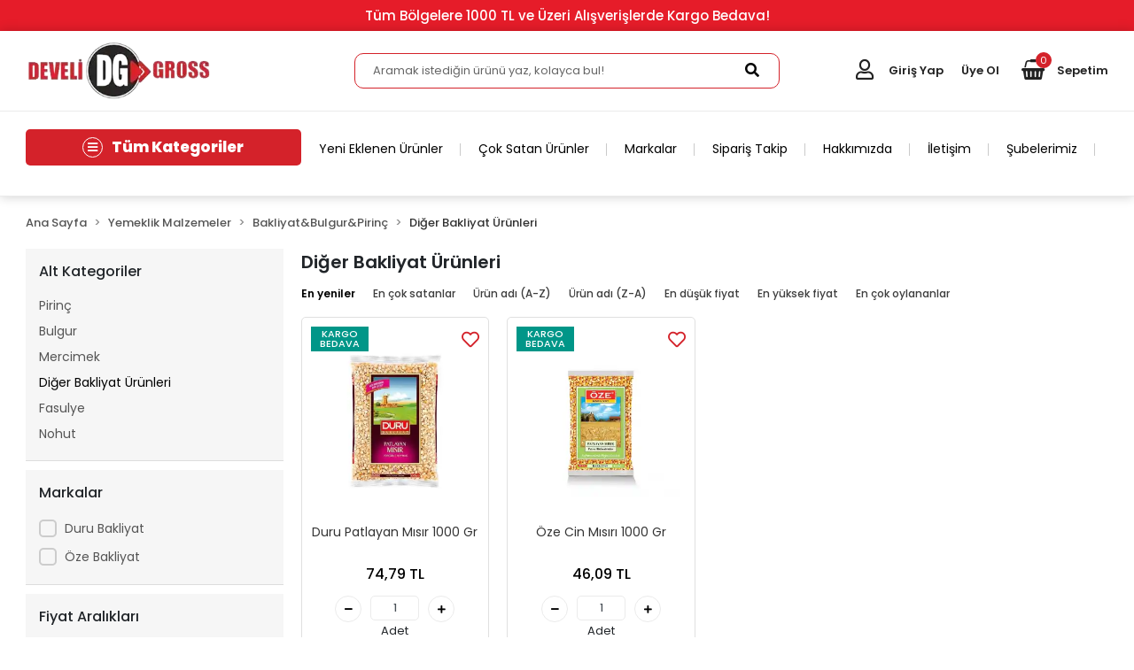

--- FILE ---
content_type: text/html; charset=UTF-8
request_url: https://www.develigross.com/diger-bakliyat-urunleri
body_size: 25510
content:
<!DOCTYPE html><html lang="tr"><head><meta http-equiv="X-UA-Compatible" content="IE=edge" /><meta http-equiv="Content-Type" content="text/html; charset=utf-8"/><meta name='viewport' content='width=device-width, user-scalable=yes'><link rel="preconnect" href="https://percdn.com/"/><link rel="dns-prefetch" href="https://percdn.com/"/><link rel="icon" href="https://percdn.com/f/422501/cGNLVUoyVTArYkI4Tmk4Z1RvTTZKYms9/l/favicon-39136383-sw226sh223.webp" /><link rel="stylesheet" type="text/css" href="https://www.develigross.com/template/smart/default/assets/plugins/bootstrap.soft.min.css?v=1661412851" /><link rel="stylesheet" type="text/css" href="https://www.develigross.com/template/smart/default/assets/style.min.css?v=1769123250" /><title>Çeşitli Bakliyat Ürünleri Kategorisi - Yemeklik Malzemeler</title><meta name="description" content="Yüksek Kaliteli Bakliyat Çeşitleri Online Satışta!" /><link href="https://www.develigross.com/diger-bakliyat-urunleri" rel="canonical" /><meta property="og:title" content="Çeşitli Bakliyat Ürünleri Kategorisi - Yemeklik Malzemeler" /><meta property="og:site_name" content="develigross.com" /><meta property="og:type" content="product" /><meta property="og:url" content="https://www.develigross.com/diger-bakliyat-urunleri" /><meta property="og:keywords" content="Diğer Bakliyat Ürünleri" /><meta property="og:description" content="Yüksek Kaliteli Bakliyat Çeşitleri Online Satışta!" /><link rel="preconnect" href="https://fonts.googleapis.com"><link rel="preconnect" href="https://fonts.gstatic.com" crossorigin><style type="text/css">
        body {
            font-family: 'Poppins', sans-serif;
        }
        :root{
            --body-bg:#ffffff;
            --menu-bg-color: #1c7ad2;
            --menu-color: #ffffff;
            --menu-color-hover: #ffffff;
            --main-color: #d4222a;
            --main-color2: #d4222a;
            --header-top-color: #000000;
            --header-top-color-hover: #2a73b7;
            --add-cart-list: #000000;
            --add-cart-list-hover: #ffffff;
            --add-cart-list-bg: #ffffff;
            --add-cart-list-bg-hover: #d4222a;
            --buy-now: #fafafa;
            --buy-now-bg: #949494;
            --buy-now-hover: #ffffff;
            --buy-now-bg-hover: #747272;
            --add-cart-detail:#ffffff;
            --add-cart-detail-bg:#d42a22;
            --add-cart-detail-hover:#ffffff;
            --add-cart-detail-bg-hover:#100f0f;
            --complete-payment:#ffffff;
            --complete-payment-bg:#4dc761;
            --complete-payment-hover:#ffffff;
            --complete-payment-bg-hover:#3aa14b;
            --transition-time: .4s ease-out;
        };
        
    </style><link rel="stylesheet" type="text/css" href="https://www.develigross.com/theme/___atlantis/assets/style.css?v=1705407218" /><style type="text/css">
                            @media(min-width:1240px){
                .container,
                .container-sm,
                .container-md,
                .container-lg,
                .container-xl {
                    max-width: 1360px !important;
                    width: 97%;
                }
            }
            </style><script type="application/ld+json">{"@context":"https:\/\/schema.org","@type":"Website","url":"https:\/\/www.develigross.com","name":"DEVELİ GROSS TOPTAN VE PERAKENDE MAĞAZACILIK","potentialAction":{"@type":"SearchAction","target":"https:\/\/www.develigross.com\/arama?k={search_term_string}","query-input":"required name=search_term_string"}}</script><script type="application/ld+json">{"@context":"https:\/\/schema.org","@type":"Store","name":"DEVELİ GROSS TOPTAN VE PERAKENDE MAĞAZACILIK","url":"https:\/\/www.develigross.com","logo":"https:\/\/percdn.com\/f\/422501\/cGNLVUoyVTArYkI4Tmk4Z1RvTTZKYms9\/l\/logo-85925523-sw300sh100.webp","image":"https:\/\/percdn.com\/f\/422501\/cGNLVUoyVTArYkI4Tmk4Z1RvTTZKYms9\/l\/logo-85925523-sw300sh100.webp","address":"A.Fenese Mah.Cumhuriyet Meydanı (Çarşı Camii Altı) No:4 KAYSERİ"}</script><script type="application/ld+json">{"@context":"http:\/\/schema.org","@type":"CollectionPage","name":"Diğer Bakliyat Ürünleri","description":"Yüksek Kaliteli Bakliyat Çeşitleri Online Satışta!","url":"https:\/\/www.develigross.com\/diger-bakliyat-urunleri"}</script><meta name="google-site-verification" content="4y2CliLgf65f3D-CU1Mppw-2tveXOKiWnMjcFz89iGA" /><meta name="yandex-verification" content="a2fa9f405e60186a" /><!-- Global site tag (gtag.js) --><script async src="https://www.googletagmanager.com/gtag/js?id=G-FXZG8BKWHJ"></script><script>
                var google_tag_defined = true;
                window.dataLayer = window.dataLayer || [];
                function gtag(){dataLayer.push(arguments);}
                gtag('js', new Date());
                                                gtag('config', 'G-FXZG8BKWHJ');
                                                                                gtag('config', 'AW-11047217902');
                            </script></head><body class="categories-body "><div class="addons-campaign-bar acb-type-0 acb-desktop-1 acb-mobile-0"
     style="background-color: #e61c29;  height: 35px; background-repeat: no-repeat; background-position: center;"><a href="#" class="url"><div class="container"><div class="text" style="color: #ffffff; font-size: 15px">
                    Tüm Bölgelere 1000 TL ve Üzeri Alışverişlerde Kargo Bedava! 
                </div></div></a></div><style type="text/css">
        @media (max-width: 991px) {
            .addons-campaign-bar {
            height: 40px !important;
        }
                .addons-campaign-bar {
            margin-top: 60px;
            margin-bottom: -60px;
        }
                .addons-campaign-bar .text {
            font-size: 14px !important;
        }
        }
</style><section class="pattern-group pattern-group-t-0 pattern-group-p-categories "><div class="no-container"><div class="pattern-group-body"><div class="p-g-b-c-wrapper"><div class="p-g-b-c-inner"><div class="p-g-mod p-g-mod-t-28 p-g-mod-header  p-g-mod-trans   "><div class="p-g-mod-body  p-g-mod-body-p-0  "><meta name="viewport" content="width=device-width, initial-scale=1, maximum-scale=1"><!-- jQuery ekleyin --><script src="https://ajax.googleapis.com/ajax/libs/jquery/1.5.2/jquery.min.js"></script><script type="text/javascript" src="https://www.develigross.com/theme/___atlantis/moduller/diger/qr-code/qrcode.js"></script><script type="text/javascript" src="https://www.develigross.com/theme/___atlantis/moduller/diger/qr-code/jquery.qrcode.js"></script><header class="desktop"><section class="h-center"><div class="container"><div class="row"><div class="col-md-3"><div class="logo header-area"><a href="https://www.develigross.com"><img src="https://percdn.com/f/422501/cGNLVUoyVTArYkI4Tmk4Z1RvTTZKYms9/l/logo-85925523-sw300sh100.webp" alt=""/></a></div></div><div class="col-md-6"><div class="header-area"><div class="search"><form action="https://www.develigross.com/arama" method="get" data-choose-action="redirect" data-advanced-product-search><div class="input-box"><input type="text" name="k" class="form-control" placeholder="Aramak istediğin ürünü yaz, kolayca bul!"/></div><button type="submit" class="btn btn-orange btn-send"><i class="fas fa-search"></i></button></form></div></div></div><div class="col-md-3"><div class="header-area last"><div
										class="header-bar"><div class="bar-link bar-user"><div class="link"><span class="icon"><i class="far fa-user"></i></span><a href="https://www.develigross.com/uye-giris"><span class="name">Giriş Yap</span></a><a href="https://www.develigross.com/uye-ol"><span class="name">Üye Ol</span></a></div></div><div class="dropdown header-cart-hover"><a class="bar-link bar-cart" href="https://www.develigross.com/sepet" id="console-menu-3" role="button"><span class="icon"><i class="coreicon-shopping-basket"></i><span class="count" data-cart-quantity>0</span></span><span class="name">Sepetim</span></a><div class="dropdown-menu" aria-labelledby="console-menu-3"><div class="top-header"><span class="title">
														Sepetim
														<span class="count2" data-cart-quantity>0
														</span><span class="count2-description">Ürün</span></span></div><div class="products" data-cart-products></div><div class="summary" data-cart-summary></div></div></div></div></div></div></div></div></section><section class="kategori-menu"><div class="container"><div class="row"><div class="col-md-3"><div class="menu-left menu-left-index"><div class="btn-categories"><i class="fas fa-bars"></i>
               Tüm Kategoriler
        </div><ul class="f-ul"><li class="f-li"><a class="f-item" href="https://www.develigross.com/ettavukbalik-urunleri"><span class="name float-left"><img class="cat-icon" src="https://percdn.com/f/422501/cGNLVUoyVTArYkI4Tmk4Z1RvTTZKYms9/c/et-tavuk-balik-urunleri-4044745-sw30sh30.webp" class="mr-2" alt="" />
                                                    
                            Et&amp;Tavuk&amp;Balık Ürünleri
                        </span><span class="icon float-right"><i class="fas fa-chevron-right"></i></span><div class="clearfix"></div></a><div class="menu-deep-box"><div class="row"><div class="col-md-12"><div class="row"><div class="col"><div class="sub-cat"><a class="sub-title" data-parent-id="2" data-id="126" href="https://www.develigross.com/beyaz-et">
                                                          BEYAZ ET
                                                        </a><ul><li><a href="https://www.develigross.com/pilic-sucuk"><span> Piliç Sucuk </span></a></li><li><a href="https://www.develigross.com/pilic-salam"><span> Piliç Salam </span></a></li><li><a href="https://www.develigross.com/pilic-sosis"><span> Piliç Sosis </span></a></li><li><a href="https://www.develigross.com/pilic-butunkanatbutgogus"><span> Piliç Bütün,Kanat,But,Göğüs... </span></a></li></ul></div><div class="sub-cat"><a class="sub-title" data-parent-id="2" data-id="160" href="https://www.develigross.com/kirmizi-et">
                                                          KIRMIZI ET
                                                        </a><ul><li><a href="https://www.develigross.com/dana-salam"><span> Dana Salam </span></a></li><li><a href="https://www.develigross.com/dana-pastirma"><span> Dana Pastırma </span></a></li><li><a href="https://www.develigross.com/dana-sucuk"><span> Dana Sucuk </span></a></li><li><a href="https://www.develigross.com/dana-sosis"><span> Dana Sosis </span></a></li><li><a href="https://www.develigross.com/kasap-urunleri"><span> Kasap Ürünleri </span></a></li><li><a href="https://www.develigross.com/dana-kavurma"><span> Dana Kavurma </span></a></li></ul></div></div><div class="col"><div class="sub-cat"><a class="sub-title" data-parent-id="2" data-id="154" href="https://www.develigross.com/dondurulmus-urunler">
                                                          DONDURULMUŞ ÜRÜNLER
                                                        </a><ul></ul></div><div class="sub-cat"><a class="sub-title" data-parent-id="2" data-id="211" href="https://www.develigross.com/balik-3821">
                                                          BALIK
                                                        </a><ul></ul></div></div></div></div></div></div></li><li class="f-li"><a class="f-item" href="https://www.develigross.com/meyvesebze"><span class="name float-left"><img class="cat-icon" src="https://percdn.com/f/422501/cGNLVUoyVTArYkI4Tmk4Z1RvTTZKYms9/c/meyve-sebze-17533367-sw30sh30.webp" class="mr-2" alt="" />
                                                    
                            Meyve&amp;Sebze
                        </span><span class="icon float-right"><i class="fas fa-chevron-right"></i></span><div class="clearfix"></div></a><div class="menu-deep-box"><div class="row"><div class="col-md-12"><div class="row"><div class="col"><div class="sub-cat"><a class="sub-title" data-parent-id="4" data-id="194" href="https://www.develigross.com/sebze">
                                                          SEBZE
                                                        </a><ul></ul></div></div><div class="col"><div class="sub-cat"><a class="sub-title" data-parent-id="4" data-id="195" href="https://www.develigross.com/meyve-4382">
                                                          MEYVE
                                                        </a><ul></ul></div></div></div></div></div></div></li><li class="f-li"><a class="f-item" href="https://www.develigross.com/icecekler"><span class="name float-left"><img class="cat-icon" src="https://percdn.com/f/422501/cGNLVUoyVTArYkI4Tmk4Z1RvTTZKYms9/c/icecekler-56624924-sw30sh30.webp" class="mr-2" alt="" />
                                                    
                            İçecekler
                        </span><span class="icon float-right"><i class="fas fa-chevron-right"></i></span><div class="clearfix"></div></a><div class="menu-deep-box"><div class="row"><div class="col-md-12"><div class="row"><div class="col"><div class="sub-cat"><a class="sub-title" data-parent-id="5" data-id="95" href="https://www.develigross.com/gazsiz-icecekler">
                                                          GAZSIZ İÇECEKLER
                                                        </a><ul></ul></div><div class="sub-cat"><a class="sub-title" data-parent-id="5" data-id="130" href="https://www.develigross.com/gazli-icecekler">
                                                          GAZLI İÇECEKLER
                                                        </a><ul><li><a href="https://www.develigross.com/gazozlar"><span> Gazozlar </span></a></li><li><a href="https://www.develigross.com/eneji-icecekleri"><span> Enerji İçecekleri </span></a></li><li><a href="https://www.develigross.com/kolalar"><span> Kolalar </span></a></li></ul></div><div class="sub-cat"><a class="sub-title" data-parent-id="5" data-id="182" href="https://www.develigross.com/caykahve">
                                                          ÇAY&amp;KAHVE
                                                        </a><ul><li><a href="https://www.develigross.com/soguk-caylar"><span> Soğuk Çaylar </span></a></li><li><a href="https://www.develigross.com/dokme-caylar"><span> Dökme Çaylar </span></a></li><li><a href="https://www.develigross.com/bitki-caylari"><span> Bitki Çayları </span></a></li><li><a href="https://www.develigross.com/bardak-poset-caylar"><span> Bardak Poşet Çaylar </span></a></li><li><a href="https://www.develigross.com/demlik-poset-caylar"><span> Demlik Poşet Çaylar </span></a></li><li><a href="https://www.develigross.com/soguk-kahveler"><span> Soğuk Kahveler </span></a></li></ul></div></div><div class="col"><div class="sub-cat"><a class="sub-title" data-parent-id="5" data-id="96" href="https://www.develigross.com/toz-icecekler">
                                                          TOZ İÇECEKLER
                                                        </a><ul><li><a href="https://www.develigross.com/toz-kahve"><span> Kahve Çeşitleri </span></a></li><li><a href="https://www.develigross.com/aromali-icecekler"><span> Aromalı İçecekler </span></a></li></ul></div><div class="sub-cat"><a class="sub-title" data-parent-id="5" data-id="133" href="https://www.develigross.com/sumaden-sulari">
                                                          SU&amp;MADEN SULARI
                                                        </a><ul></ul></div></div></div></div></div></div></li><li class="f-li"><a class="f-item" href="https://www.develigross.com/yemeklik-malzemeler"><span class="name float-left"><img class="cat-icon" src="https://percdn.com/f/422501/cGNLVUoyVTArYkI4Tmk4Z1RvTTZKYms9/c/yemeklik-malzemeler-52629741-sw30sh30.webp" class="mr-2" alt="" />
                                                    
                            Yemeklik Malzemeler
                        </span><span class="icon float-right"><i class="fas fa-chevron-right"></i></span><div class="clearfix"></div></a><div class="menu-deep-box"><div class="row"><div class="col-md-12"><div class="row"><div class="col"><div class="sub-cat"><a class="sub-title" data-parent-id="6" data-id="23" href="https://www.develigross.com/hazir-yemekcorbameze">
                                                          HAZIR YEMEK&amp;ÇORBA&amp;MEZE
                                                        </a><ul><li><a href="https://www.develigross.com/makarna"><span> Makarna </span></a></li><li><a href="https://www.develigross.com/ton-baligi"><span> Ton Balığı </span></a></li><li><a href="https://www.develigross.com/corba-4532"><span> Çorba </span></a></li><li><a href="https://www.develigross.com/konserve-yemekler"><span> Konserve Yemekler </span></a></li></ul></div><div class="sub-cat"><a class="sub-title" data-parent-id="6" data-id="109" href="https://www.develigross.com/un-2965">
                                                          UN
                                                        </a><ul><li><a href="https://www.develigross.com/diger"><span> Diğer </span></a></li><li><a href="https://www.develigross.com/ekmeklik"><span> Ekmeklik </span></a></li></ul></div><div class="sub-cat"><a class="sub-title" data-parent-id="6" data-id="114" href="https://www.develigross.com/ketcapmayonezsoslar">
                                                          KETÇAP&amp;MAYONEZ&amp;SOSLAR
                                                        </a><ul><li><a href="https://www.develigross.com/sirke"><span> Sirke </span></a></li><li><a href="https://www.develigross.com/limon-sosu"><span> Limon Sosu </span></a></li><li><a href="https://www.develigross.com/ketcap"><span> Ketcap </span></a></li><li><a href="https://www.develigross.com/mayonez"><span> Mayonez </span></a></li><li><a href="https://www.develigross.com/nar-eksisi"><span> Nar Ekşisi </span></a></li></ul></div><div class="sub-cat"><a class="sub-title" data-parent-id="6" data-id="175" href="https://www.develigross.com/seker-2395">
                                                          ŞEKER
                                                        </a><ul><li><a href="https://www.develigross.com/toz-seker-160"><span> Toz Şeker </span></a></li><li><a href="https://www.develigross.com/kup-seker"><span> Küp Şeker </span></a></li></ul></div></div><div class="col"><div class="sub-cat"><a class="sub-title" data-parent-id="6" data-id="86" href="https://www.develigross.com/konserversise-urunler">
                                                          KONSERVER&amp;ŞİŞE ÜRÜNLER
                                                        </a><ul><li><a href="https://www.develigross.com/tursu-4862"><span> Turşu </span></a></li><li><a href="https://www.develigross.com/salca-2830"><span> Salça </span></a></li><li><a href="https://www.develigross.com/diger-konserve-urunleri"><span> Diğer Konserve Ürünleri </span></a></li></ul></div><div class="sub-cat"><a class="sub-title" data-parent-id="6" data-id="111" href="https://www.develigross.com/tuzbaharatharc">
                                                          TUZ&amp;BAHARAT&amp;HARÇ
                                                        </a><ul><li><a href="https://www.develigross.com/tuz-4226"><span> Tuz </span></a></li><li><a href="https://www.develigross.com/bulyon"><span> Bulyon </span></a></li><li><a href="https://www.develigross.com/harc"><span> Harç </span></a></li><li><a href="https://www.develigross.com/baharat-2797"><span> Baharat </span></a></li></ul></div><div class="sub-cat"><a class="sub-title" data-parent-id="6" data-id="147" href="https://www.develigross.com/bakliyatbulgurpirinc">
                                                          BAKLİYAT&amp;BULGUR&amp;PİRİNÇ
                                                        </a><ul><li><a href="https://www.develigross.com/pirinc-92"><span> Pirinç </span></a></li><li><a href="https://www.develigross.com/bulgur-1886"><span> Bulgur </span></a></li><li><a href="https://www.develigross.com/mercimek"><span> Mercimek </span></a></li><li><a href="https://www.develigross.com/diger-bakliyat-urunleri"><span> Diğer Bakliyat Ürünleri </span></a></li><li><a href="https://www.develigross.com/fasulye"><span> Fasulye </span></a></li><li><a href="https://www.develigross.com/nohut"><span> Nohut </span></a></li></ul></div></div></div></div></div></div></li><li class="f-li"><a class="f-item" href="https://www.develigross.com/un-mamulleripastane"><span class="name float-left"><img class="cat-icon" src="https://percdn.com/f/422501/cGNLVUoyVTArYkI4Tmk4Z1RvTTZKYms9/c/un-mamulleri-pastane-8690171-sw30sh30.webp" class="mr-2" alt="" />
                                                    
                            Un Mamülleri&amp;Pastane
                        </span><span class="icon float-right"><i class="fas fa-chevron-right"></i></span><div class="clearfix"></div></a><div class="menu-deep-box"><div class="row"><div class="col-md-12"><div class="row"><div class="col"><div class="sub-cat"><a class="sub-title" data-parent-id="8" data-id="21" href="https://www.develigross.com/hamurkekpasta-malzemeleri">
                                                          HAMUR&amp;KEK&amp;PASTA MALZEMELERİ
                                                        </a><ul><li><a href="https://www.develigross.com/nisasta"><span> Nişasta </span></a></li><li><a href="https://www.develigross.com/kekpasta-un-karisimlari"><span> Kek&amp;Pasta Un Karışımları </span></a></li><li><a href="https://www.develigross.com/krem-santi"><span> Krem Şanti </span></a></li><li><a href="https://www.develigross.com/kakao"><span> Kakao </span></a></li><li><a href="https://www.develigross.com/kabartma-tozu"><span> Kabartma Tozu </span></a></li><li><a href="https://www.develigross.com/yufka"><span> Yufka </span></a></li><li><a href="https://www.develigross.com/irmik"><span> İrmik </span></a></li></ul></div><div class="sub-cat"><a class="sub-title" data-parent-id="8" data-id="159" href="https://www.develigross.com/ekmek-1881">
                                                          EKMEK
                                                        </a><ul></ul></div></div><div class="col"><div class="sub-cat"><a class="sub-title" data-parent-id="8" data-id="65" href="https://www.develigross.com/tatlilar">
                                                          TATLILAR
                                                        </a><ul><li><a href="https://www.develigross.com/toz-tatlilar"><span> Toz Tatlılar </span></a></li><li><a href="https://www.develigross.com/hazir-tatlilar"><span> Hazır Tatlılar </span></a></li></ul></div><div class="sub-cat"><a class="sub-title" data-parent-id="8" data-id="216" href="https://www.develigross.com/glutensiz-urunler">
                                                          GLUTENSİZ ÜRÜNLER
                                                        </a><ul></ul></div></div></div></div></div></div></li><li class="f-li"><a class="f-item" href="https://www.develigross.com/bebek-urunleri"><span class="name float-left"><img class="cat-icon" src="https://percdn.com/f/422501/cGNLVUoyVTArYkI4Tmk4Z1RvTTZKYms9/c/bebek-urunleri-90376196-sw30sh30.webp" class="mr-2" alt="" />
                                                    
                            Bebek Ürünleri
                        </span><span class="icon float-right"><i class="fas fa-chevron-right"></i></span><div class="clearfix"></div></a><div class="menu-deep-box"><div class="row"><div class="col-md-12"><div class="row"><div class="col"><div class="sub-cat"><a class="sub-title" data-parent-id="10" data-id="36" href="https://www.develigross.com/bebek-mamasi">
                                                          BEBEK MAMASI
                                                        </a><ul></ul></div><div class="sub-cat"><a class="sub-title" data-parent-id="10" data-id="170" href="https://www.develigross.com/bebek-sampuani">
                                                          BEBEK ŞAMPUANI
                                                        </a><ul></ul></div><div class="sub-cat"><a class="sub-title" data-parent-id="10" data-id="192" href="https://www.develigross.com/bebek-emzik-biberon">
                                                          BEBEK EMZİK BİBERON
                                                        </a><ul><li><a href="https://www.develigross.com/diger-yardimci-urunler"><span> Diğer Yardımcı Ürünler </span></a></li><li><a href="https://www.develigross.com/emzik-1858"><span> Emzik </span></a></li><li><a href="https://www.develigross.com/biberon-3672"><span> Biberon </span></a></li></ul></div><div class="sub-cat"><a class="sub-title" data-parent-id="10" data-id="197" href="https://www.develigross.com/bebek-yaglari">
                                                          BEBEK YAĞLARI
                                                        </a><ul></ul></div><div class="sub-cat"><a class="sub-title" data-parent-id="10" data-id="217" href="https://www.develigross.com/bebek-bakim-setleri">
                                                          BEBEK BAKIM SETLERİ
                                                        </a><ul></ul></div><div class="sub-cat"><a class="sub-title" data-parent-id="10" data-id="250" href="https://www.develigross.com/bebek-sabunu">
                                                          BEBEK SABUNU
                                                        </a><ul></ul></div></div><div class="col"><div class="sub-cat"><a class="sub-title" data-parent-id="10" data-id="100" href="https://www.develigross.com/bebek-bezi">
                                                          BEBEK BEZİ
                                                        </a><ul></ul></div><div class="sub-cat"><a class="sub-title" data-parent-id="10" data-id="187" href="https://www.develigross.com/bebek-kremleri">
                                                          BEBEK KREMLERİ
                                                        </a><ul></ul></div><div class="sub-cat"><a class="sub-title" data-parent-id="10" data-id="196" href="https://www.develigross.com/bebek-deterjanlari">
                                                          BEBEK DETERJANLARI
                                                        </a><ul></ul></div><div class="sub-cat"><a class="sub-title" data-parent-id="10" data-id="201" href="https://www.develigross.com/islak-havlumendil">
                                                          ISLAK HAVLU&amp;MENDİL
                                                        </a><ul></ul></div><div class="sub-cat"><a class="sub-title" data-parent-id="10" data-id="226" href="https://www.develigross.com/bebek-kolonyalari">
                                                          BEBEK KOLONYALARI
                                                        </a><ul></ul></div><div class="sub-cat"><a class="sub-title" data-parent-id="10" data-id="258" href="https://www.develigross.com/bebek-yumusaticisi">
                                                          BEBEK YUMUŞATICISI
                                                        </a><ul></ul></div></div></div></div></div></div></li><li class="f-li"><a class="f-item" href="https://www.develigross.com/kisisel-bakim"><span class="name float-left"><img class="cat-icon" src="https://percdn.com/f/422501/cGNLVUoyVTArYkI4Tmk4Z1RvTTZKYms9/c/kisisel-bakim-65044876-sw30sh30.webp" class="mr-2" alt="" />
                                                    
                            Kişisel Bakım
                        </span><span class="icon float-right"><i class="fas fa-chevron-right"></i></span><div class="clearfix"></div></a><div class="menu-deep-box"><div class="row"><div class="col-md-12"><div class="row"><div class="col"><div class="sub-cat"><a class="sub-title" data-parent-id="9" data-id="25" href="https://www.develigross.com/erkek-bakim-kozmetik">
                                                          ERKEK BAKIM, KOZMETİK
                                                        </a><ul><li><a href="https://www.develigross.com/tiras-sonrasi-bakim"><span> Tıraş Sonrası Bakım </span></a></li><li><a href="https://www.develigross.com/tiras-kopugu"><span> Tıraş Köpüğü </span></a></li><li><a href="https://www.develigross.com/erkek-sprey-deodorant"><span> Erkek Sprey Deodorant </span></a></li><li><a href="https://www.develigross.com/tiras-bicagi"><span> Tıraş Bıcağı </span></a></li><li><a href="https://www.develigross.com/erkek-roll-on-deodorant"><span> Erkek Roll On Deodorant </span></a></li><li><a href="https://www.develigross.com/tiras-kolonyasi"><span> Tıraş Kolonyası </span></a></li></ul></div><div class="sub-cat"><a class="sub-title" data-parent-id="9" data-id="30" href="https://www.develigross.com/kadin-bakim-kozmetik">
                                                          KADIN BAKIM, KOZMETİK
                                                        </a><ul><li><a href="https://www.develigross.com/kadin-sprey-deodorant"><span> Kadın Sprey Deodorant </span></a></li><li><a href="https://www.develigross.com/hijyenik-ped"><span> Hijyenik Ped </span></a></li><li><a href="https://www.develigross.com/tuy-dokucu"><span> Tüy Dökücü </span></a></li><li><a href="https://www.develigross.com/kadin-roll-on-deodorant"><span> Kadın Roll On Deodorant </span></a></li><li><a href="https://www.develigross.com/makyaj-malzemeleri"><span> Makyaj Malzemeleri </span></a></li><li><a href="https://www.develigross.com/agda-2740"><span> Ağda </span></a></li><li><a href="https://www.develigross.com/kadin-tras-bicagi"><span> Kadın Traş Bıçağı </span></a></li><li><a href="https://www.develigross.com/yuz-temizleme"><span> Yüz Temizleme </span></a></li><li><a href="https://www.develigross.com/erkek-sprey-deodorant-2962"><span> Erkek Sprey Deodorant </span></a></li></ul></div><div class="sub-cat"><a class="sub-title" data-parent-id="9" data-id="75" href="https://www.develigross.com/banyodussampuan">
                                                          BANYO&amp;DUŞ&amp;ŞAMPUAN
                                                        </a><ul><li><a href="https://www.develigross.com/dus-jeli"><span> Duş Jeli </span></a></li><li><a href="https://www.develigross.com/sampuan"><span> Şampuan </span></a></li><li><a href="https://www.develigross.com/sac-kremi"><span> Saç Kremi </span></a></li><li><a href="https://www.develigross.com/vucut-sampuani"><span> Vücut Şampuanı </span></a></li></ul></div><div class="sub-cat"><a class="sub-title" data-parent-id="9" data-id="107" href="https://www.develigross.com/saglikhasta-bakim">
                                                          SAĞLIK&amp;HASTA BAKIM
                                                        </a><ul><li><a href="https://www.develigross.com/pamuk-1547"><span> Pamuk </span></a></li><li><a href="https://www.develigross.com/hasta-bezi"><span> Hasta Bezi </span></a></li><li><a href="https://www.develigross.com/koruyucu-maske"><span> Koruyucu Maske </span></a></li><li><a href="https://www.develigross.com/prezervatif"><span> Prezervatif </span></a></li><li><a href="https://www.develigross.com/kulak-cubugu"><span> Kulak Çubuğu </span></a></li></ul></div><div class="sub-cat"><a class="sub-title" data-parent-id="9" data-id="198" href="https://www.develigross.com/sac-bakim">
                                                          SAÇ BAKIM
                                                        </a><ul><li><a href="https://www.develigross.com/sac-boyasi"><span> Saç Boyası </span></a></li><li><a href="https://www.develigross.com/sac-sekillendirici"><span> Saç Şekillendirici </span></a></li></ul></div></div><div class="col"><div class="sub-cat"><a class="sub-title" data-parent-id="9" data-id="27" href="https://www.develigross.com/yuz-bakim">
                                                          YÜZ BAKIM
                                                        </a><ul><li><a href="https://www.develigross.com/gunluk-bakim-kremleri"><span> Günlük Bakım Kremleri </span></a></li><li><a href="https://www.develigross.com/dudak-koruyuculari"><span> Dudak Koruyucuları </span></a></li><li><a href="https://www.develigross.com/ozel-kremler"><span> Özel Kremler </span></a></li></ul></div><div class="sub-cat"><a class="sub-title" data-parent-id="9" data-id="57" href="https://www.develigross.com/agiz-bakim">
                                                          AĞIZ BAKIM
                                                        </a><ul><li><a href="https://www.develigross.com/dis-macunu"><span> Diş Macunu </span></a></li><li><a href="https://www.develigross.com/dis-fircasi"><span> Diş Fırçası </span></a></li><li><a href="https://www.develigross.com/kurdan-2677"><span> Kürdan </span></a></li><li><a href="https://www.develigross.com/dis-ipi"><span> Diş İpi </span></a></li><li><a href="https://www.develigross.com/agiz-bakim-suyu"><span> Ağız Bakım Suyu </span></a></li></ul></div><div class="sub-cat"><a class="sub-title" data-parent-id="9" data-id="77" href="https://www.develigross.com/kolonyalar">
                                                          KOLONYALAR
                                                        </a><ul></ul></div><div class="sub-cat"><a class="sub-title" data-parent-id="9" data-id="189" href="https://www.develigross.com/vucutelayak-bakim">
                                                          VÜCUT&amp;EL&amp;AYAK BAKIM
                                                        </a><ul><li><a href="https://www.develigross.com/tirnak-makasi-474"><span> Tırnak Makası </span></a></li><li><a href="https://www.develigross.com/vucut-el-kremi"><span> Vücut El Kremi </span></a></li></ul></div></div></div></div></div></div></li><li class="f-li"><a class="f-item" href="https://www.develigross.com/temizlik-urunleri-948"><span class="name float-left"><img class="cat-icon" src="https://percdn.com/f/422501/cGNLVUoyVTArYkI4Tmk4Z1RvTTZKYms9/c/temizlik-urunleri-66492542-sw30sh30.webp" class="mr-2" alt="" />
                                                    
                            Temizlik Ürünleri
                        </span><span class="icon float-right"><i class="fas fa-chevron-right"></i></span><div class="clearfix"></div></a><div class="menu-deep-box"><div class="row"><div class="col-md-12"><div class="row"><div class="col"><div class="sub-cat"><a class="sub-title" data-parent-id="11" data-id="14" href="https://www.develigross.com/camasir-2062">
                                                          ÇAMAŞIR
                                                        </a><ul><li><a href="https://www.develigross.com/camasir-suyu"><span> Çamaşır Suyu </span></a></li><li><a href="https://www.develigross.com/camasir-yumusatici"><span> Çamaşır Yumuşatıcı </span></a></li><li><a href="https://www.develigross.com/camasir-deterjani"><span> Çamaşır Deterjanı </span></a></li><li><a href="https://www.develigross.com/camasir-leke-cikartici"><span> Çamaşır Leke Çıkartıcı </span></a></li><li><a href="https://www.develigross.com/kirec-onleyici"><span> Kireç Önleyici </span></a></li></ul></div><div class="sub-cat"><a class="sub-title" data-parent-id="11" data-id="19" href="https://www.develigross.com/ev-temizleyici">
                                                          EV TEMİZLEYİCİ
                                                        </a><ul><li><a href="https://www.develigross.com/oda-kokusu"><span> Oda Kokusu </span></a></li><li><a href="https://www.develigross.com/banyomutfakyuzey-temizleyici"><span> Banyo&amp;Mutfak&amp;Yüzey Temizleyici </span></a></li><li><a href="https://www.develigross.com/eldiven"><span> Eldiven </span></a></li><li><a href="https://www.develigross.com/temizlik-setleri"><span> Temizlik Setleri </span></a></li><li><a href="https://www.develigross.com/temizlik-bezi"><span> Temizlik Bezi </span></a></li><li><a href="https://www.develigross.com/bulasik-sungeri"><span> Bulaşık Süngeri </span></a></li><li><a href="https://www.develigross.com/fircapaspas"><span> Fırça&amp;Paspas </span></a></li><li><a href="https://www.develigross.com/cop-torbasi"><span> Çöp Torbası </span></a></li><li><a href="https://www.develigross.com/kirec-sokucu"><span> Kireç Sökücü </span></a></li><li><a href="https://www.develigross.com/cam-temizleyici"><span> Cam Temizleyici </span></a></li><li><a href="https://www.develigross.com/tuvalet-kokusu-giderici"><span> Tuvalet Kokusu Giderici </span></a></li><li><a href="https://www.develigross.com/lavabo-acici"><span> Lavabo Açıcı </span></a></li><li><a href="https://www.develigross.com/ahsap-temizleyici"><span> Ahşap Temizleyici </span></a></li></ul></div><div class="sub-cat"><a class="sub-title" data-parent-id="11" data-id="103" href="https://www.develigross.com/kagitpecetemendil">
                                                          KAĞIT&amp;PEÇETE&amp;MENDİL
                                                        </a><ul><li><a href="https://www.develigross.com/tuvalet-kagidi"><span> Tuvalet Kağıdı </span></a></li><li><a href="https://www.develigross.com/pecete"><span> Peçete </span></a></li><li><a href="https://www.develigross.com/kagit-havlu"><span> Kağıt Havlu </span></a></li><li><a href="https://www.develigross.com/islak-mendilhavlu"><span> Islak Mendil&amp;Havlu </span></a></li><li><a href="https://www.develigross.com/mendil"><span> Mendil </span></a></li></ul></div></div><div class="col"><div class="sub-cat"><a class="sub-title" data-parent-id="11" data-id="16" href="https://www.develigross.com/sabun-2091">
                                                          SABUN
                                                        </a><ul><li><a href="https://www.develigross.com/sivi-sabun"><span> Sıvı Sabun </span></a></li><li><a href="https://www.develigross.com/kalip-sabun"><span> Kalıp Sabun </span></a></li></ul></div><div class="sub-cat"><a class="sub-title" data-parent-id="11" data-id="41" href="https://www.develigross.com/bulasik">
                                                          BULAŞIK
                                                        </a><ul><li><a href="https://www.develigross.com/bulasik-deterjani"><span> Bulaşık Deterjanı </span></a></li><li><a href="https://www.develigross.com/makine-tableti-temizleyiciler"><span> Makine Tableti &amp; Temizleyiciler </span></a></li><li><a href="https://www.develigross.com/parlatici"><span> Parlatıcı </span></a></li><li><a href="https://www.develigross.com/bulasik-sungeriteli"><span> Bulaşık Süngeri&amp;Teli </span></a></li></ul></div></div></div></div></div></div></li><li class="f-li"><a class="f-item" href="https://www.develigross.com/evcil-hayvan-urunleri"><span class="name float-left"><img class="cat-icon" src="https://percdn.com/f/422501/cGNLVUoyVTArYkI4Tmk4Z1RvTTZKYms9/c/evcil-hayvan-urunleri-45525597-sw30sh30.webp" class="mr-2" alt="" />
                                                    
                            Evcil Hayvan Ürünleri
                        </span><span class="icon float-right"><i class="fas fa-chevron-right"></i></span><div class="clearfix"></div></a><div class="menu-deep-box"><div class="row"><div class="col-md-12"><div class="row"><div class="col"><div class="sub-cat"><a class="sub-title" data-parent-id="13" data-id="221" href="https://www.develigross.com/kus-yemi">
                                                          KUŞ YEMİ
                                                        </a><ul></ul></div><div class="sub-cat"><a class="sub-title" data-parent-id="13" data-id="223" href="https://www.develigross.com/bakim-urunleri">
                                                          BAKIM ÜRÜNLERİ
                                                        </a><ul></ul></div></div><div class="col"><div class="sub-cat"><a class="sub-title" data-parent-id="13" data-id="222" href="https://www.develigross.com/kedi-mamasi">
                                                          KEDİ MAMASI
                                                        </a><ul></ul></div><div class="sub-cat"><a class="sub-title" data-parent-id="13" data-id="224" href="https://www.develigross.com/kopek-mamasi">
                                                          KÖPEK MAMASI
                                                        </a><ul></ul></div></div></div></div></div></div></li><li class="f-li"><a class="f-item" href="https://www.develigross.com/gida-disi"><span class="name float-left"><img class="cat-icon" src="https://percdn.com/f/422501/cGNLVUoyVTArYkI4Tmk4Z1RvTTZKYms9/c/gida-disi-28469789-sw30sh30.webp" class="mr-2" alt="" />
                                                    
                            Gıda Dışı
                        </span><span class="icon float-right"><i class="fas fa-chevron-right"></i></span><div class="clearfix"></div></a><div class="menu-deep-box"><div class="row"><div class="col-md-12"><div class="row"><div class="col"><div class="sub-cat"><a class="sub-title" data-parent-id="12" data-id="18" href="https://www.develigross.com/zuccaciyeev-esyalari">
                                                          ZÜCCACİYE&amp;EV EŞYALARI
                                                        </a><ul><li><a href="https://www.develigross.com/koruyucu-maske-2160"><span> Koruyucu Maske </span></a></li></ul></div><div class="sub-cat"><a class="sub-title" data-parent-id="12" data-id="132" href="https://www.develigross.com/mutfak-yardimcilari">
                                                          MUTFAK YARDIMCILARI
                                                        </a><ul><li><a href="https://www.develigross.com/buzdolabi-posetleri"><span> Buzdolabı Poşetleri </span></a></li><li><a href="https://www.develigross.com/aliminyum-folyolar"><span> Aliminyum Folyolar </span></a></li><li><a href="https://www.develigross.com/cop-torbasi-4758"><span> Çöp Torbası </span></a></li><li><a href="https://www.develigross.com/firin-torbalari"><span> Fırın Torbaları </span></a></li><li><a href="https://www.develigross.com/pisirme-kagitlari"><span> Pişirme Kağıtları </span></a></li><li><a href="https://www.develigross.com/strec-filmler"><span> Streç Filmler </span></a></li><li><a href="https://www.develigross.com/diger-yardimcilar"><span> Diğer Yardımcılar </span></a></li></ul></div><div class="sub-cat"><a class="sub-title" data-parent-id="12" data-id="191" href="https://www.develigross.com/ampul">
                                                          AMPUL
                                                        </a><ul></ul></div><div class="sub-cat"><a class="sub-title" data-parent-id="12" data-id="219" href="https://www.develigross.com/pil">
                                                          PİL
                                                        </a><ul></ul></div><div class="sub-cat"><a class="sub-title" data-parent-id="12" data-id="240" href="https://www.develigross.com/kulakliklar">
                                                          KULAKLIKLAR
                                                        </a><ul><li><a href="https://www.develigross.com/kablolu-kulakliklar"><span> Kablolu Kulaklıklar </span></a></li><li><a href="https://www.develigross.com/kablosuz-kulakliklar"><span> Kablosuz Kulaklıklar </span></a></li></ul></div><div class="sub-cat"><a class="sub-title" data-parent-id="12" data-id="246" href="https://www.develigross.com/outlet-urunler">
                                                          OUTLET ÜRÜNLER
                                                        </a><ul></ul></div><div class="sub-cat"><a class="sub-title" data-parent-id="12" data-id="259" href="https://www.develigross.com/piknik-mangal-urunleri">
                                                          PİKNİK &amp; MANGAL ÜRÜNLERİ
                                                        </a><ul><li><a href="https://www.develigross.com/mangal-aksesuarlari"><span> Mangal Aksesuarları </span></a></li><li><a href="https://www.develigross.com/yardimci-urunler"><span> Yardımcı Ürünler </span></a></li></ul></div></div><div class="col"><div class="sub-cat"><a class="sub-title" data-parent-id="12" data-id="117" href="https://www.develigross.com/hasere-olduruculer">
                                                          HAŞERE ÖLDÜRÜCÜLER
                                                        </a><ul></ul></div><div class="sub-cat"><a class="sub-title" data-parent-id="12" data-id="186" href="https://www.develigross.com/kirtasiye-1844">
                                                          KIRTASİYE
                                                        </a><ul></ul></div><div class="sub-cat"><a class="sub-title" data-parent-id="12" data-id="209" href="https://www.develigross.com/ev-tekstili">
                                                          EV TEKSTİLİ
                                                        </a><ul></ul></div><div class="sub-cat"><a class="sub-title" data-parent-id="12" data-id="230" href="https://www.develigross.com/sarj-cihazlari">
                                                          ŞARJ CİHAZLARI
                                                        </a><ul><li><a href="https://www.develigross.com/kablolu-sarj-cihazlari"><span> Kablolu Şarj Cihazları </span></a></li><li><a href="https://www.develigross.com/tasinabilir-sarj-cihazlari"><span> Taşınabilir Şarj Cihazları </span></a></li></ul></div><div class="sub-cat"><a class="sub-title" data-parent-id="12" data-id="244" href="https://www.develigross.com/cep-telefonu-aksesuarlari">
                                                          CEP TELEFONU AKSESUARLARI
                                                        </a><ul><li><a href="https://www.develigross.com/diger-yardimci-urunler-663"><span> Diğer Yardımcı Ürünler </span></a></li></ul></div><div class="sub-cat"><a class="sub-title" data-parent-id="12" data-id="256" href="https://www.develigross.com/elektronik-urunler">
                                                          ELEKTRONİK ÜRÜNLER
                                                        </a><ul><li><a href="https://www.develigross.com/su-isitici"><span> Su Isıtıcı </span></a></li></ul></div></div></div></div></div></div></li></ul></div></div><div class="col-md-9"><div class="short-links"><a href="https://www.develigross.com/tumu-c-0?siralama=en-yeniler&fiyat=&list=&k=" class="item"> Yeni Eklenen Ürünler</a><a href="https://www.develigross.com/tumu-c-0?siralama=cok-satanlar&fiyat=&list=&k=" class="item"> Çok Satan Ürünler</a><a href="https://www.develigross.com/markalar" class="item"> Markalar</a><a href="https://www.develigross.com/siparis-takip" class="item"> Sipariş Takip</a><a href="https://www.develigross.com/hakkimizda" class="item"> Hakkımızda</a><a href="https://www.develigross.com/iletisim" class="item"> İletişim</a><a href="https://www.develigross.com/subelerimiz" class="item"> Şubelerimiz</a></div></div></div></div></section></header><header class="mobile"><div class="op-black"></div><div class="sc-mobile-header"><div class="left"><a href="javascript:;" class="icon-group ml-1 btn-sidebar-menu"><i class="fas fa-align-justify"></i></a></div><div class="center"><div class="logo"><a href="https://www.develigross.com"><img src="https://percdn.com/f/422501/cGNLVUoyVTArYkI4Tmk4Z1RvTTZKYms9/l/mobil-logo-83585912-sw300sh100.webp" alt=""/></a></div></div><div class="right"><a href="https://www.develigross.com/sepet" class="icon-group mr-3"><i class="coreicon-basket-2"></i><span class="badge" data-cart-quantity>0</span></a></div></div><div class="sc-mobile-search"><section class="mobile-search"><form action="https://www.develigross.com/arama" method="get" data-choose-action="redirect" data-smart-mobile-product-search-image><div class="input-box"><input type="text" name="k" class="form-control" placeholder="Ara.."/></div><button type="submit" class="btn btn-orange btn-send"><div class="Icon-Age"><i class="coreicon-search"></i></div></button></form><div class="clearfix"></div></section></div><div class="clearfix"></div><nav class="sidebar-menu-type-2"><div class="logo-area"><a href="https://www.develigross.com"><img src="https://percdn.com/f/422501/cGNLVUoyVTArYkI4Tmk4Z1RvTTZKYms9/l/logo-85925523-sw300sh100.webp" alt=""/></a><div class="mobile-menu-close"><i class="fas fa-times"></i></div></div><div class="scrollbar"><div class="mobil-area-title">
								TÜM KATEGORİLER
							</div><div class="categories"><ul><li class="sc-2"><a href="javascript:;" class="btn-categories-show" data-id="2"><img data-src="https://percdn.com/f/422501/cGNLVUoyVTArYkI4Tmk4Z1RvTTZKYms9/c/et-tavuk-balik-urunleri-4044745-sw30sh30.webp" src="[data-uri]" class="img-auto lazy-mobile-menu" alt="" /><span class="name float-left">Et&Tavuk&Balık Ürünleri</span><span class="icon float-right"><i class="fas fa-angle-right"></i></span><div class="clearfix"></div></a><ul class="multi categories-list-2"><li class="sc-2-all"><a href="https://www.develigross.com/ettavukbalik-urunleri"><span class="name float-left">
                            Tüm
                            Et&Tavuk&Balık Ürünleri</span><div class="clearfix"></div></a></li><li class="sc-126"><a href="javascript:;" class="btn-categories-show" data-id="126"><span class="name float-left">Beyaz Et</span><span class="icon float-right"><i class="fas fa-angle-right"></i></span><div class="clearfix"></div></a><ul class="multi categories-list-126"><li class="sc-126-all"><a href="https://www.develigross.com/beyaz-et"><span class="name float-left">
                            Tüm
                            Beyaz Et</span><div class="clearfix"></div></a></li><li class="sc-127"><a href="https://www.develigross.com/pilic-sucuk" data-id="127"><span class="name ">Piliç Sucuk</span><div class="clearfix"></div></a></li><li class="sc-128"><a href="https://www.develigross.com/pilic-salam" data-id="128"><span class="name ">Piliç Salam</span><div class="clearfix"></div></a></li><li class="sc-179"><a href="https://www.develigross.com/pilic-sosis" data-id="179"><span class="name ">Piliç Sosis</span><div class="clearfix"></div></a></li><li class="sc-248"><a href="https://www.develigross.com/pilic-butunkanatbutgogus" data-id="248"><span class="name ">Piliç Bütün,Kanat,But,Göğüs...</span><div class="clearfix"></div></a></li></ul></li><li class="sc-154"><a href="https://www.develigross.com/dondurulmus-urunler" data-id="154"><span class="name ">Dondurulmuş Ürünler</span><div class="clearfix"></div></a></li><li class="sc-160"><a href="javascript:;" class="btn-categories-show" data-id="160"><span class="name float-left">Kırmızı Et</span><span class="icon float-right"><i class="fas fa-angle-right"></i></span><div class="clearfix"></div></a><ul class="multi categories-list-160"><li class="sc-160-all"><a href="https://www.develigross.com/kirmizi-et"><span class="name float-left">
                            Tüm
                            Kırmızı Et</span><div class="clearfix"></div></a></li><li class="sc-161"><a href="https://www.develigross.com/dana-salam" data-id="161"><span class="name ">Dana Salam</span><div class="clearfix"></div></a></li><li class="sc-165"><a href="https://www.develigross.com/dana-pastirma" data-id="165"><span class="name ">Dana Pastırma</span><div class="clearfix"></div></a></li><li class="sc-188"><a href="https://www.develigross.com/dana-sucuk" data-id="188"><span class="name ">Dana Sucuk</span><div class="clearfix"></div></a></li><li class="sc-207"><a href="https://www.develigross.com/dana-sosis" data-id="207"><span class="name ">Dana Sosis</span><div class="clearfix"></div></a></li><li class="sc-213"><a href="https://www.develigross.com/kasap-urunleri" data-id="213"><span class="name ">Kasap Ürünleri</span><div class="clearfix"></div></a></li><li class="sc-215"><a href="https://www.develigross.com/dana-kavurma" data-id="215"><span class="name ">Dana Kavurma</span><div class="clearfix"></div></a></li></ul></li><li class="sc-211"><a href="https://www.develigross.com/balik-3821" data-id="211"><span class="name ">Balık</span><div class="clearfix"></div></a></li></ul></li><li class="sc-4"><a href="javascript:;" class="btn-categories-show" data-id="4"><img data-src="https://percdn.com/f/422501/cGNLVUoyVTArYkI4Tmk4Z1RvTTZKYms9/c/meyve-sebze-17533367-sw30sh30.webp" src="[data-uri]" class="img-auto lazy-mobile-menu" alt="" /><span class="name float-left">Meyve&Sebze</span><span class="icon float-right"><i class="fas fa-angle-right"></i></span><div class="clearfix"></div></a><ul class="multi categories-list-4"><li class="sc-4-all"><a href="https://www.develigross.com/meyvesebze"><span class="name float-left">
                            Tüm
                            Meyve&Sebze</span><div class="clearfix"></div></a></li><li class="sc-194"><a href="https://www.develigross.com/sebze" data-id="194"><span class="name ">Sebze</span><div class="clearfix"></div></a></li><li class="sc-195"><a href="https://www.develigross.com/meyve-4382" data-id="195"><span class="name ">Meyve</span><div class="clearfix"></div></a></li></ul></li><li class="sc-5"><a href="javascript:;" class="btn-categories-show" data-id="5"><img data-src="https://percdn.com/f/422501/cGNLVUoyVTArYkI4Tmk4Z1RvTTZKYms9/c/icecekler-56624924-sw30sh30.webp" src="[data-uri]" class="img-auto lazy-mobile-menu" alt="" /><span class="name float-left">İçecekler</span><span class="icon float-right"><i class="fas fa-angle-right"></i></span><div class="clearfix"></div></a><ul class="multi categories-list-5"><li class="sc-5-all"><a href="https://www.develigross.com/icecekler"><span class="name float-left">
                            Tüm
                            İçecekler</span><div class="clearfix"></div></a></li><li class="sc-95"><a href="https://www.develigross.com/gazsiz-icecekler" data-id="95"><span class="name ">Gazsız İçecekler</span><div class="clearfix"></div></a></li><li class="sc-96"><a href="javascript:;" class="btn-categories-show" data-id="96"><span class="name float-left">Toz İçecekler</span><span class="icon float-right"><i class="fas fa-angle-right"></i></span><div class="clearfix"></div></a><ul class="multi categories-list-96"><li class="sc-96-all"><a href="https://www.develigross.com/toz-icecekler"><span class="name float-left">
                            Tüm
                            Toz İçecekler</span><div class="clearfix"></div></a></li><li class="sc-292"><a href="javascript:;" class="btn-categories-show" data-id="292"><span class="name float-left">Kahve Çeşitleri</span><span class="icon float-right"><i class="fas fa-angle-right"></i></span><div class="clearfix"></div></a><ul class="multi categories-list-292"><li class="sc-292-all"><a href="https://www.develigross.com/toz-kahve"><span class="name float-left">
                            Tüm
                            Kahve Çeşitleri</span><div class="clearfix"></div></a></li><li class="sc-293"><a href="https://www.develigross.com/toz-kahveler" data-id="293"><span class="name ">Toz Kahve</span><div class="clearfix"></div></a></li><li class="sc-294"><a href="https://www.develigross.com/filtre-kahveler" data-id="294"><span class="name ">Filtre Kahve</span><div class="clearfix"></div></a></li></ul></li><li class="sc-295"><a href="https://www.develigross.com/aromali-icecekler" data-id="295"><span class="name ">Aromalı İçecekler</span><div class="clearfix"></div></a></li></ul></li><li class="sc-130"><a href="javascript:;" class="btn-categories-show" data-id="130"><span class="name float-left">Gazlı İçecekler</span><span class="icon float-right"><i class="fas fa-angle-right"></i></span><div class="clearfix"></div></a><ul class="multi categories-list-130"><li class="sc-130-all"><a href="https://www.develigross.com/gazli-icecekler"><span class="name float-left">
                            Tüm
                            Gazlı İçecekler</span><div class="clearfix"></div></a></li><li class="sc-131"><a href="https://www.develigross.com/gazozlar" data-id="131"><span class="name ">Gazozlar</span><div class="clearfix"></div></a></li><li class="sc-135"><a href="https://www.develigross.com/eneji-icecekleri" data-id="135"><span class="name ">Enerji İçecekleri</span><div class="clearfix"></div></a></li><li class="sc-239"><a href="https://www.develigross.com/kolalar" data-id="239"><span class="name ">Kolalar</span><div class="clearfix"></div></a></li></ul></li><li class="sc-133"><a href="https://www.develigross.com/sumaden-sulari" data-id="133"><span class="name ">Su&Maden suları</span><div class="clearfix"></div></a></li><li class="sc-182"><a href="javascript:;" class="btn-categories-show" data-id="182"><span class="name float-left">Çay&Kahve</span><span class="icon float-right"><i class="fas fa-angle-right"></i></span><div class="clearfix"></div></a><ul class="multi categories-list-182"><li class="sc-182-all"><a href="https://www.develigross.com/caykahve"><span class="name float-left">
                            Tüm
                            Çay&Kahve</span><div class="clearfix"></div></a></li><li class="sc-183"><a href="https://www.develigross.com/soguk-caylar" data-id="183"><span class="name ">Soğuk Çaylar</span><div class="clearfix"></div></a></li><li class="sc-234"><a href="https://www.develigross.com/dokme-caylar" data-id="234"><span class="name ">Dökme Çaylar</span><div class="clearfix"></div></a></li><li class="sc-235"><a href="https://www.develigross.com/bitki-caylari" data-id="235"><span class="name ">Bitki Çayları</span><div class="clearfix"></div></a></li><li class="sc-236"><a href="https://www.develigross.com/bardak-poset-caylar" data-id="236"><span class="name ">Bardak Poşet Çaylar</span><div class="clearfix"></div></a></li><li class="sc-237"><a href="https://www.develigross.com/demlik-poset-caylar" data-id="237"><span class="name ">Demlik Poşet Çaylar</span><div class="clearfix"></div></a></li><li class="sc-238"><a href="https://www.develigross.com/soguk-kahveler" data-id="238"><span class="name ">Soğuk Kahveler</span><div class="clearfix"></div></a></li></ul></li></ul></li><li class="sc-6"><a href="javascript:;" class="btn-categories-show" data-id="6"><img data-src="https://percdn.com/f/422501/cGNLVUoyVTArYkI4Tmk4Z1RvTTZKYms9/c/yemeklik-malzemeler-52629741-sw30sh30.webp" src="[data-uri]" class="img-auto lazy-mobile-menu" alt="" /><span class="name float-left">Yemeklik Malzemeler</span><span class="icon float-right"><i class="fas fa-angle-right"></i></span><div class="clearfix"></div></a><ul class="multi categories-list-6"><li class="sc-6-all"><a href="https://www.develigross.com/yemeklik-malzemeler"><span class="name float-left">
                            Tüm
                            Yemeklik Malzemeler</span><div class="clearfix"></div></a></li><li class="sc-23"><a href="javascript:;" class="btn-categories-show" data-id="23"><span class="name float-left">Hazır Yemek&Çorba&Meze</span><span class="icon float-right"><i class="fas fa-angle-right"></i></span><div class="clearfix"></div></a><ul class="multi categories-list-23"><li class="sc-23-all"><a href="https://www.develigross.com/hazir-yemekcorbameze"><span class="name float-left">
                            Tüm
                            Hazır Yemek&Çorba&Meze</span><div class="clearfix"></div></a></li><li class="sc-24"><a href="https://www.develigross.com/makarna" data-id="24"><span class="name ">Makarna</span><div class="clearfix"></div></a></li><li class="sc-134"><a href="https://www.develigross.com/ton-baligi" data-id="134"><span class="name ">Ton Balığı</span><div class="clearfix"></div></a></li><li class="sc-140"><a href="https://www.develigross.com/corba-4532" data-id="140"><span class="name ">Çorba</span><div class="clearfix"></div></a></li><li class="sc-164"><a href="https://www.develigross.com/konserve-yemekler" data-id="164"><span class="name ">Konserve Yemekler</span><div class="clearfix"></div></a></li></ul></li><li class="sc-86"><a href="javascript:;" class="btn-categories-show" data-id="86"><span class="name float-left">Konserver&Şişe Ürünler</span><span class="icon float-right"><i class="fas fa-angle-right"></i></span><div class="clearfix"></div></a><ul class="multi categories-list-86"><li class="sc-86-all"><a href="https://www.develigross.com/konserversise-urunler"><span class="name float-left">
                            Tüm
                            Konserver&Şişe Ürünler</span><div class="clearfix"></div></a></li><li class="sc-87"><a href="https://www.develigross.com/tursu-4862" data-id="87"><span class="name ">Turşu</span><div class="clearfix"></div></a></li><li class="sc-125"><a href="https://www.develigross.com/salca-2830" data-id="125"><span class="name ">Salça</span><div class="clearfix"></div></a></li><li class="sc-172"><a href="https://www.develigross.com/diger-konserve-urunleri" data-id="172"><span class="name ">Diğer Konserve Ürünleri</span><div class="clearfix"></div></a></li></ul></li><li class="sc-109"><a href="javascript:;" class="btn-categories-show" data-id="109"><span class="name float-left">Un</span><span class="icon float-right"><i class="fas fa-angle-right"></i></span><div class="clearfix"></div></a><ul class="multi categories-list-109"><li class="sc-109-all"><a href="https://www.develigross.com/un-2965"><span class="name float-left">
                            Tüm
                            Un</span><div class="clearfix"></div></a></li><li class="sc-139"><a href="https://www.develigross.com/diger" data-id="139"><span class="name ">Diğer</span><div class="clearfix"></div></a></li><li class="sc-208"><a href="https://www.develigross.com/ekmeklik" data-id="208"><span class="name ">Ekmeklik</span><div class="clearfix"></div></a></li></ul></li><li class="sc-111"><a href="javascript:;" class="btn-categories-show" data-id="111"><span class="name float-left">Tuz&Baharat&Harç</span><span class="icon float-right"><i class="fas fa-angle-right"></i></span><div class="clearfix"></div></a><ul class="multi categories-list-111"><li class="sc-111-all"><a href="https://www.develigross.com/tuzbaharatharc"><span class="name float-left">
                            Tüm
                            Tuz&Baharat&Harç</span><div class="clearfix"></div></a></li><li class="sc-112"><a href="https://www.develigross.com/tuz-4226" data-id="112"><span class="name ">Tuz</span><div class="clearfix"></div></a></li><li class="sc-113"><a href="https://www.develigross.com/bulyon" data-id="113"><span class="name ">Bulyon</span><div class="clearfix"></div></a></li><li class="sc-151"><a href="https://www.develigross.com/harc" data-id="151"><span class="name ">Harç</span><div class="clearfix"></div></a></li><li class="sc-153"><a href="https://www.develigross.com/baharat-2797" data-id="153"><span class="name ">Baharat</span><div class="clearfix"></div></a></li></ul></li><li class="sc-114"><a href="javascript:;" class="btn-categories-show" data-id="114"><span class="name float-left">Ketçap&Mayonez&Soslar</span><span class="icon float-right"><i class="fas fa-angle-right"></i></span><div class="clearfix"></div></a><ul class="multi categories-list-114"><li class="sc-114-all"><a href="https://www.develigross.com/ketcapmayonezsoslar"><span class="name float-left">
                            Tüm
                            Ketçap&Mayonez&Soslar</span><div class="clearfix"></div></a></li><li class="sc-115"><a href="https://www.develigross.com/sirke" data-id="115"><span class="name ">Sirke</span><div class="clearfix"></div></a></li><li class="sc-129"><a href="https://www.develigross.com/limon-sosu" data-id="129"><span class="name ">Limon Sosu</span><div class="clearfix"></div></a></li><li class="sc-168"><a href="https://www.develigross.com/ketcap" data-id="168"><span class="name ">Ketcap</span><div class="clearfix"></div></a></li><li class="sc-169"><a href="https://www.develigross.com/mayonez" data-id="169"><span class="name ">Mayonez</span><div class="clearfix"></div></a></li><li class="sc-180"><a href="https://www.develigross.com/nar-eksisi" data-id="180"><span class="name ">Nar Ekşisi</span><div class="clearfix"></div></a></li></ul></li><li class="sc-147"><a href="javascript:;" class="btn-categories-show" data-id="147"><span class="name float-left">Bakliyat&Bulgur&Pirinç</span><span class="icon float-right"><i class="fas fa-angle-right"></i></span><div class="clearfix"></div></a><ul class="multi categories-list-147"><li class="sc-147-all"><a href="https://www.develigross.com/bakliyatbulgurpirinc"><span class="name float-left">
                            Tüm
                            Bakliyat&Bulgur&Pirinç</span><div class="clearfix"></div></a></li><li class="sc-148"><a href="https://www.develigross.com/pirinc-92" data-id="148"><span class="name ">Pirinç</span><div class="clearfix"></div></a></li><li class="sc-149"><a href="https://www.develigross.com/bulgur-1886" data-id="149"><span class="name ">Bulgur</span><div class="clearfix"></div></a></li><li class="sc-181"><a href="https://www.develigross.com/mercimek" data-id="181"><span class="name ">Mercimek</span><div class="clearfix"></div></a></li><li class="sc-185"><a href="https://www.develigross.com/diger-bakliyat-urunleri" data-id="185"><span class="name ">Diğer Bakliyat Ürünleri</span><div class="clearfix"></div></a></li><li class="sc-203"><a href="https://www.develigross.com/fasulye" data-id="203"><span class="name ">Fasulye</span><div class="clearfix"></div></a></li><li class="sc-247"><a href="https://www.develigross.com/nohut" data-id="247"><span class="name ">Nohut</span><div class="clearfix"></div></a></li></ul></li><li class="sc-175"><a href="javascript:;" class="btn-categories-show" data-id="175"><span class="name float-left">Şeker</span><span class="icon float-right"><i class="fas fa-angle-right"></i></span><div class="clearfix"></div></a><ul class="multi categories-list-175"><li class="sc-175-all"><a href="https://www.develigross.com/seker-2395"><span class="name float-left">
                            Tüm
                            Şeker</span><div class="clearfix"></div></a></li><li class="sc-176"><a href="https://www.develigross.com/toz-seker-160" data-id="176"><span class="name ">Toz Şeker</span><div class="clearfix"></div></a></li><li class="sc-177"><a href="https://www.develigross.com/kup-seker" data-id="177"><span class="name ">Küp Şeker</span><div class="clearfix"></div></a></li></ul></li></ul></li><li class="sc-8"><a href="javascript:;" class="btn-categories-show" data-id="8"><img data-src="https://percdn.com/f/422501/cGNLVUoyVTArYkI4Tmk4Z1RvTTZKYms9/c/un-mamulleri-pastane-8690171-sw30sh30.webp" src="[data-uri]" class="img-auto lazy-mobile-menu" alt="" /><span class="name float-left">Un Mamülleri&Pastane</span><span class="icon float-right"><i class="fas fa-angle-right"></i></span><div class="clearfix"></div></a><ul class="multi categories-list-8"><li class="sc-8-all"><a href="https://www.develigross.com/un-mamulleripastane"><span class="name float-left">
                            Tüm
                            Un Mamülleri&Pastane</span><div class="clearfix"></div></a></li><li class="sc-21"><a href="javascript:;" class="btn-categories-show" data-id="21"><span class="name float-left">Hamur&Kek&Pasta Malzemeleri</span><span class="icon float-right"><i class="fas fa-angle-right"></i></span><div class="clearfix"></div></a><ul class="multi categories-list-21"><li class="sc-21-all"><a href="https://www.develigross.com/hamurkekpasta-malzemeleri"><span class="name float-left">
                            Tüm
                            Hamur&Kek&Pasta Malzemeleri</span><div class="clearfix"></div></a></li><li class="sc-68"><a href="https://www.develigross.com/nisasta" data-id="68"><span class="name ">Nişasta</span><div class="clearfix"></div></a></li><li class="sc-69"><a href="https://www.develigross.com/kekpasta-un-karisimlari" data-id="69"><span class="name ">Kek&Pasta Un Karışımları</span><div class="clearfix"></div></a></li><li class="sc-70"><a href="https://www.develigross.com/krem-santi" data-id="70"><span class="name ">Krem Şanti</span><div class="clearfix"></div></a></li><li class="sc-71"><a href="https://www.develigross.com/kakao" data-id="71"><span class="name ">Kakao</span><div class="clearfix"></div></a></li><li class="sc-73"><a href="https://www.develigross.com/kabartma-tozu" data-id="73"><span class="name ">Kabartma Tozu</span><div class="clearfix"></div></a></li><li class="sc-184"><a href="https://www.develigross.com/yufka" data-id="184"><span class="name ">Yufka</span><div class="clearfix"></div></a></li><li class="sc-254"><a href="https://www.develigross.com/irmik" data-id="254"><span class="name ">İrmik</span><div class="clearfix"></div></a></li></ul></li><li class="sc-65"><a href="javascript:;" class="btn-categories-show" data-id="65"><span class="name float-left">Tatlılar</span><span class="icon float-right"><i class="fas fa-angle-right"></i></span><div class="clearfix"></div></a><ul class="multi categories-list-65"><li class="sc-65-all"><a href="https://www.develigross.com/tatlilar"><span class="name float-left">
                            Tüm
                            Tatlılar</span><div class="clearfix"></div></a></li><li class="sc-66"><a href="https://www.develigross.com/toz-tatlilar" data-id="66"><span class="name ">Toz Tatlılar</span><div class="clearfix"></div></a></li><li class="sc-67"><a href="https://www.develigross.com/hazir-tatlilar" data-id="67"><span class="name ">Hazır Tatlılar</span><div class="clearfix"></div></a></li></ul></li><li class="sc-159"><a href="https://www.develigross.com/ekmek-1881" data-id="159"><span class="name ">Ekmek</span><div class="clearfix"></div></a></li><li class="sc-216"><a href="https://www.develigross.com/glutensiz-urunler" data-id="216"><span class="name ">Glutensiz Ürünler</span><div class="clearfix"></div></a></li></ul></li><li class="sc-10"><a href="javascript:;" class="btn-categories-show" data-id="10"><img data-src="https://percdn.com/f/422501/cGNLVUoyVTArYkI4Tmk4Z1RvTTZKYms9/c/bebek-urunleri-90376196-sw30sh30.webp" src="[data-uri]" class="img-auto lazy-mobile-menu" alt="" /><span class="name float-left">Bebek Ürünleri</span><span class="icon float-right"><i class="fas fa-angle-right"></i></span><div class="clearfix"></div></a><ul class="multi categories-list-10"><li class="sc-10-all"><a href="https://www.develigross.com/bebek-urunleri"><span class="name float-left">
                            Tüm
                            Bebek Ürünleri</span><div class="clearfix"></div></a></li><li class="sc-36"><a href="https://www.develigross.com/bebek-mamasi" data-id="36"><span class="name ">Bebek Maması</span><div class="clearfix"></div></a></li><li class="sc-100"><a href="https://www.develigross.com/bebek-bezi" data-id="100"><span class="name ">Bebek Bezi</span><div class="clearfix"></div></a></li><li class="sc-170"><a href="https://www.develigross.com/bebek-sampuani" data-id="170"><span class="name ">Bebek Şampuanı</span><div class="clearfix"></div></a></li><li class="sc-187"><a href="https://www.develigross.com/bebek-kremleri" data-id="187"><span class="name ">Bebek Kremleri</span><div class="clearfix"></div></a></li><li class="sc-192"><a href="javascript:;" class="btn-categories-show" data-id="192"><span class="name float-left">Bebek Emzik Biberon</span><span class="icon float-right"><i class="fas fa-angle-right"></i></span><div class="clearfix"></div></a><ul class="multi categories-list-192"><li class="sc-192-all"><a href="https://www.develigross.com/bebek-emzik-biberon"><span class="name float-left">
                            Tüm
                            Bebek Emzik Biberon</span><div class="clearfix"></div></a></li><li class="sc-193"><a href="https://www.develigross.com/diger-yardimci-urunler" data-id="193"><span class="name ">Diğer Yardımcı Ürünler</span><div class="clearfix"></div></a></li><li class="sc-205"><a href="https://www.develigross.com/emzik-1858" data-id="205"><span class="name ">Emzik</span><div class="clearfix"></div></a></li><li class="sc-206"><a href="https://www.develigross.com/biberon-3672" data-id="206"><span class="name ">Biberon</span><div class="clearfix"></div></a></li></ul></li><li class="sc-196"><a href="https://www.develigross.com/bebek-deterjanlari" data-id="196"><span class="name ">Bebek Deterjanları</span><div class="clearfix"></div></a></li><li class="sc-197"><a href="https://www.develigross.com/bebek-yaglari" data-id="197"><span class="name ">Bebek Yağları</span><div class="clearfix"></div></a></li><li class="sc-201"><a href="https://www.develigross.com/islak-havlumendil" data-id="201"><span class="name ">Islak Havlu&Mendil</span><div class="clearfix"></div></a></li><li class="sc-217"><a href="https://www.develigross.com/bebek-bakim-setleri" data-id="217"><span class="name ">Bebek Bakım Setleri</span><div class="clearfix"></div></a></li><li class="sc-226"><a href="https://www.develigross.com/bebek-kolonyalari" data-id="226"><span class="name ">Bebek Kolonyaları</span><div class="clearfix"></div></a></li><li class="sc-250"><a href="https://www.develigross.com/bebek-sabunu" data-id="250"><span class="name ">Bebek Sabunu</span><div class="clearfix"></div></a></li><li class="sc-258"><a href="https://www.develigross.com/bebek-yumusaticisi" data-id="258"><span class="name ">Bebek Yumuşatıcısı</span><div class="clearfix"></div></a></li></ul></li><li class="sc-9"><a href="javascript:;" class="btn-categories-show" data-id="9"><img data-src="https://percdn.com/f/422501/cGNLVUoyVTArYkI4Tmk4Z1RvTTZKYms9/c/kisisel-bakim-65044876-sw30sh30.webp" src="[data-uri]" class="img-auto lazy-mobile-menu" alt="" /><span class="name float-left">Kişisel Bakım</span><span class="icon float-right"><i class="fas fa-angle-right"></i></span><div class="clearfix"></div></a><ul class="multi categories-list-9"><li class="sc-9-all"><a href="https://www.develigross.com/kisisel-bakim"><span class="name float-left">
                            Tüm
                            Kişisel Bakım</span><div class="clearfix"></div></a></li><li class="sc-25"><a href="javascript:;" class="btn-categories-show" data-id="25"><span class="name float-left">Erkek Bakım, Kozmetik</span><span class="icon float-right"><i class="fas fa-angle-right"></i></span><div class="clearfix"></div></a><ul class="multi categories-list-25"><li class="sc-25-all"><a href="https://www.develigross.com/erkek-bakim-kozmetik"><span class="name float-left">
                            Tüm
                            Erkek Bakım, Kozmetik</span><div class="clearfix"></div></a></li><li class="sc-26"><a href="https://www.develigross.com/tiras-sonrasi-bakim" data-id="26"><span class="name ">Tıraş Sonrası Bakım</span><div class="clearfix"></div></a></li><li class="sc-29"><a href="https://www.develigross.com/tiras-kopugu" data-id="29"><span class="name ">Tıraş Köpüğü</span><div class="clearfix"></div></a></li><li class="sc-32"><a href="https://www.develigross.com/erkek-sprey-deodorant" data-id="32"><span class="name ">Erkek Sprey Deodorant</span><div class="clearfix"></div></a></li><li class="sc-116"><a href="https://www.develigross.com/tiras-bicagi" data-id="116"><span class="name ">Tıraş Bıcağı</span><div class="clearfix"></div></a></li><li class="sc-138"><a href="https://www.develigross.com/erkek-roll-on-deodorant" data-id="138"><span class="name ">Erkek Roll On Deodorant</span><div class="clearfix"></div></a></li><li class="sc-152"><a href="https://www.develigross.com/tiras-kolonyasi" data-id="152"><span class="name ">Tıraş Kolonyası</span><div class="clearfix"></div></a></li></ul></li><li class="sc-27"><a href="javascript:;" class="btn-categories-show" data-id="27"><span class="name float-left">Yüz Bakım</span><span class="icon float-right"><i class="fas fa-angle-right"></i></span><div class="clearfix"></div></a><ul class="multi categories-list-27"><li class="sc-27-all"><a href="https://www.develigross.com/yuz-bakim"><span class="name float-left">
                            Tüm
                            Yüz Bakım</span><div class="clearfix"></div></a></li><li class="sc-28"><a href="https://www.develigross.com/gunluk-bakim-kremleri" data-id="28"><span class="name ">Günlük Bakım Kremleri</span><div class="clearfix"></div></a></li><li class="sc-137"><a href="https://www.develigross.com/dudak-koruyuculari" data-id="137"><span class="name ">Dudak Koruyucuları</span><div class="clearfix"></div></a></li><li class="sc-252"><a href="https://www.develigross.com/ozel-kremler" data-id="252"><span class="name ">Özel Kremler</span><div class="clearfix"></div></a></li></ul></li><li class="sc-30"><a href="javascript:;" class="btn-categories-show" data-id="30"><span class="name float-left">Kadın Bakım, Kozmetik</span><span class="icon float-right"><i class="fas fa-angle-right"></i></span><div class="clearfix"></div></a><ul class="multi categories-list-30"><li class="sc-30-all"><a href="https://www.develigross.com/kadin-bakim-kozmetik"><span class="name float-left">
                            Tüm
                            Kadın Bakım, Kozmetik</span><div class="clearfix"></div></a></li><li class="sc-31"><a href="https://www.develigross.com/kadin-sprey-deodorant" data-id="31"><span class="name ">Kadın Sprey Deodorant</span><div class="clearfix"></div></a></li><li class="sc-99"><a href="https://www.develigross.com/hijyenik-ped" data-id="99"><span class="name ">Hijyenik Ped</span><div class="clearfix"></div></a></li><li class="sc-155"><a href="https://www.develigross.com/tuy-dokucu" data-id="155"><span class="name ">Tüy Dökücü</span><div class="clearfix"></div></a></li><li class="sc-156"><a href="https://www.develigross.com/kadin-roll-on-deodorant" data-id="156"><span class="name ">Kadın Roll On Deodorant</span><div class="clearfix"></div></a></li><li class="sc-162"><a href="https://www.develigross.com/makyaj-malzemeleri" data-id="162"><span class="name ">Makyaj Malzemeleri</span><div class="clearfix"></div></a></li><li class="sc-166"><a href="https://www.develigross.com/agda-2740" data-id="166"><span class="name ">Ağda</span><div class="clearfix"></div></a></li><li class="sc-214"><a href="https://www.develigross.com/kadin-tras-bicagi" data-id="214"><span class="name ">Kadın Traş Bıçağı</span><div class="clearfix"></div></a></li><li class="sc-253"><a href="https://www.develigross.com/yuz-temizleme" data-id="253"><span class="name ">Yüz Temizleme</span><div class="clearfix"></div></a></li><li class="sc-304"><a href="https://www.develigross.com/erkek-sprey-deodorant-2962" data-id="304"><span class="name ">Erkek Sprey Deodorant</span><div class="clearfix"></div></a></li></ul></li><li class="sc-57"><a href="javascript:;" class="btn-categories-show" data-id="57"><span class="name float-left">Ağız Bakım</span><span class="icon float-right"><i class="fas fa-angle-right"></i></span><div class="clearfix"></div></a><ul class="multi categories-list-57"><li class="sc-57-all"><a href="https://www.develigross.com/agiz-bakim"><span class="name float-left">
                            Tüm
                            Ağız Bakım</span><div class="clearfix"></div></a></li><li class="sc-58"><a href="https://www.develigross.com/dis-macunu" data-id="58"><span class="name ">Diş Macunu</span><div class="clearfix"></div></a></li><li class="sc-59"><a href="https://www.develigross.com/dis-fircasi" data-id="59"><span class="name ">Diş Fırçası</span><div class="clearfix"></div></a></li><li class="sc-118"><a href="https://www.develigross.com/kurdan-2677" data-id="118"><span class="name ">Kürdan</span><div class="clearfix"></div></a></li><li class="sc-202"><a href="https://www.develigross.com/dis-ipi" data-id="202"><span class="name ">Diş İpi</span><div class="clearfix"></div></a></li><li class="sc-284"><a href="https://www.develigross.com/agiz-bakim-suyu" data-id="284"><span class="name ">Ağız Bakım Suyu</span><div class="clearfix"></div></a></li></ul></li><li class="sc-75"><a href="javascript:;" class="btn-categories-show" data-id="75"><span class="name float-left">Banyo&Duş&Şampuan</span><span class="icon float-right"><i class="fas fa-angle-right"></i></span><div class="clearfix"></div></a><ul class="multi categories-list-75"><li class="sc-75-all"><a href="https://www.develigross.com/banyodussampuan"><span class="name float-left">
                            Tüm
                            Banyo&Duş&Şampuan</span><div class="clearfix"></div></a></li><li class="sc-76"><a href="https://www.develigross.com/dus-jeli" data-id="76"><span class="name ">Duş Jeli</span><div class="clearfix"></div></a></li><li class="sc-85"><a href="https://www.develigross.com/sampuan" data-id="85"><span class="name ">Şampuan</span><div class="clearfix"></div></a></li><li class="sc-163"><a href="https://www.develigross.com/sac-kremi" data-id="163"><span class="name ">Saç Kremi</span><div class="clearfix"></div></a></li><li class="sc-227"><a href="https://www.develigross.com/vucut-sampuani" data-id="227"><span class="name ">Vücut Şampuanı</span><div class="clearfix"></div></a></li></ul></li><li class="sc-77"><a href="https://www.develigross.com/kolonyalar" data-id="77"><span class="name ">Kolonyalar</span><div class="clearfix"></div></a></li><li class="sc-107"><a href="javascript:;" class="btn-categories-show" data-id="107"><span class="name float-left">Sağlık&Hasta Bakım</span><span class="icon float-right"><i class="fas fa-angle-right"></i></span><div class="clearfix"></div></a><ul class="multi categories-list-107"><li class="sc-107-all"><a href="https://www.develigross.com/saglikhasta-bakim"><span class="name float-left">
                            Tüm
                            Sağlık&Hasta Bakım</span><div class="clearfix"></div></a></li><li class="sc-108"><a href="https://www.develigross.com/pamuk-1547" data-id="108"><span class="name ">Pamuk</span><div class="clearfix"></div></a></li><li class="sc-200"><a href="https://www.develigross.com/hasta-bezi" data-id="200"><span class="name ">Hasta Bezi</span><div class="clearfix"></div></a></li><li class="sc-225"><a href="https://www.develigross.com/koruyucu-maske" data-id="225"><span class="name ">Koruyucu Maske</span><div class="clearfix"></div></a></li><li class="sc-229"><a href="https://www.develigross.com/prezervatif" data-id="229"><span class="name ">Prezervatif</span><div class="clearfix"></div></a></li><li class="sc-249"><a href="https://www.develigross.com/kulak-cubugu" data-id="249"><span class="name ">Kulak Çubuğu</span><div class="clearfix"></div></a></li></ul></li><li class="sc-189"><a href="javascript:;" class="btn-categories-show" data-id="189"><span class="name float-left">Vücut&El&Ayak Bakım</span><span class="icon float-right"><i class="fas fa-angle-right"></i></span><div class="clearfix"></div></a><ul class="multi categories-list-189"><li class="sc-189-all"><a href="https://www.develigross.com/vucutelayak-bakim"><span class="name float-left">
                            Tüm
                            Vücut&El&Ayak Bakım</span><div class="clearfix"></div></a></li><li class="sc-190"><a href="https://www.develigross.com/tirnak-makasi-474" data-id="190"><span class="name ">Tırnak Makası</span><div class="clearfix"></div></a></li><li class="sc-218"><a href="https://www.develigross.com/vucut-el-kremi" data-id="218"><span class="name ">Vücut El Kremi</span><div class="clearfix"></div></a></li></ul></li><li class="sc-198"><a href="javascript:;" class="btn-categories-show" data-id="198"><span class="name float-left">Saç Bakım</span><span class="icon float-right"><i class="fas fa-angle-right"></i></span><div class="clearfix"></div></a><ul class="multi categories-list-198"><li class="sc-198-all"><a href="https://www.develigross.com/sac-bakim"><span class="name float-left">
                            Tüm
                            Saç Bakım</span><div class="clearfix"></div></a></li><li class="sc-199"><a href="https://www.develigross.com/sac-boyasi" data-id="199"><span class="name ">Saç Boyası</span><div class="clearfix"></div></a></li><li class="sc-210"><a href="https://www.develigross.com/sac-sekillendirici" data-id="210"><span class="name ">Saç Şekillendirici</span><div class="clearfix"></div></a></li></ul></li></ul></li><li class="sc-11"><a href="javascript:;" class="btn-categories-show" data-id="11"><img data-src="https://percdn.com/f/422501/cGNLVUoyVTArYkI4Tmk4Z1RvTTZKYms9/c/temizlik-urunleri-66492542-sw30sh30.webp" src="[data-uri]" class="img-auto lazy-mobile-menu" alt="" /><span class="name float-left">Temizlik Ürünleri</span><span class="icon float-right"><i class="fas fa-angle-right"></i></span><div class="clearfix"></div></a><ul class="multi categories-list-11"><li class="sc-11-all"><a href="https://www.develigross.com/temizlik-urunleri-948"><span class="name float-left">
                            Tüm
                            Temizlik Ürünleri</span><div class="clearfix"></div></a></li><li class="sc-14"><a href="javascript:;" class="btn-categories-show" data-id="14"><span class="name float-left">Çamaşır</span><span class="icon float-right"><i class="fas fa-angle-right"></i></span><div class="clearfix"></div></a><ul class="multi categories-list-14"><li class="sc-14-all"><a href="https://www.develigross.com/camasir-2062"><span class="name float-left">
                            Tüm
                            Çamaşır</span><div class="clearfix"></div></a></li><li class="sc-15"><a href="https://www.develigross.com/camasir-suyu" data-id="15"><span class="name ">Çamaşır Suyu</span><div class="clearfix"></div></a></li><li class="sc-37"><a href="https://www.develigross.com/camasir-yumusatici" data-id="37"><span class="name ">Çamaşır Yumuşatıcı</span><div class="clearfix"></div></a></li><li class="sc-38"><a href="https://www.develigross.com/camasir-deterjani" data-id="38"><span class="name ">Çamaşır Deterjanı</span><div class="clearfix"></div></a></li><li class="sc-40"><a href="https://www.develigross.com/camasir-leke-cikartici" data-id="40"><span class="name ">Çamaşır Leke Çıkartıcı</span><div class="clearfix"></div></a></li><li class="sc-102"><a href="https://www.develigross.com/kirec-onleyici" data-id="102"><span class="name ">Kireç Önleyici</span><div class="clearfix"></div></a></li></ul></li><li class="sc-16"><a href="javascript:;" class="btn-categories-show" data-id="16"><span class="name float-left">Sabun</span><span class="icon float-right"><i class="fas fa-angle-right"></i></span><div class="clearfix"></div></a><ul class="multi categories-list-16"><li class="sc-16-all"><a href="https://www.develigross.com/sabun-2091"><span class="name float-left">
                            Tüm
                            Sabun</span><div class="clearfix"></div></a></li><li class="sc-17"><a href="https://www.develigross.com/sivi-sabun" data-id="17"><span class="name ">Sıvı Sabun</span><div class="clearfix"></div></a></li><li class="sc-74"><a href="https://www.develigross.com/kalip-sabun" data-id="74"><span class="name ">Kalıp Sabun</span><div class="clearfix"></div></a></li></ul></li><li class="sc-19"><a href="javascript:;" class="btn-categories-show" data-id="19"><span class="name float-left">Ev Temizleyici</span><span class="icon float-right"><i class="fas fa-angle-right"></i></span><div class="clearfix"></div></a><ul class="multi categories-list-19"><li class="sc-19-all"><a href="https://www.develigross.com/ev-temizleyici"><span class="name float-left">
                            Tüm
                            Ev Temizleyici</span><div class="clearfix"></div></a></li><li class="sc-20"><a href="https://www.develigross.com/oda-kokusu" data-id="20"><span class="name ">Oda Kokusu</span><div class="clearfix"></div></a></li><li class="sc-39"><a href="https://www.develigross.com/banyomutfakyuzey-temizleyici" data-id="39"><span class="name ">Banyo&Mutfak&Yüzey Temizleyici</span><div class="clearfix"></div></a></li><li class="sc-123"><a href="https://www.develigross.com/eldiven" data-id="123"><span class="name ">Eldiven</span><div class="clearfix"></div></a></li><li class="sc-136"><a href="https://www.develigross.com/temizlik-setleri" data-id="136"><span class="name ">Temizlik Setleri</span><div class="clearfix"></div></a></li><li class="sc-142"><a href="https://www.develigross.com/temizlik-bezi" data-id="142"><span class="name ">Temizlik Bezi</span><div class="clearfix"></div></a></li><li class="sc-143"><a href="https://www.develigross.com/bulasik-sungeri" data-id="143"><span class="name ">Bulaşık Süngeri</span><div class="clearfix"></div></a></li><li class="sc-144"><a href="https://www.develigross.com/fircapaspas" data-id="144"><span class="name ">Fırça&Paspas</span><div class="clearfix"></div></a></li><li class="sc-145"><a href="https://www.develigross.com/cop-torbasi" data-id="145"><span class="name ">Çöp Torbası</span><div class="clearfix"></div></a></li><li class="sc-146"><a href="https://www.develigross.com/kirec-sokucu" data-id="146"><span class="name ">Kireç Sökücü</span><div class="clearfix"></div></a></li><li class="sc-157"><a href="https://www.develigross.com/cam-temizleyici" data-id="157"><span class="name ">Cam Temizleyici</span><div class="clearfix"></div></a></li><li class="sc-167"><a href="https://www.develigross.com/tuvalet-kokusu-giderici" data-id="167"><span class="name ">Tuvalet Kokusu Giderici</span><div class="clearfix"></div></a></li><li class="sc-212"><a href="https://www.develigross.com/lavabo-acici" data-id="212"><span class="name ">Lavabo Açıcı</span><div class="clearfix"></div></a></li><li class="sc-228"><a href="https://www.develigross.com/ahsap-temizleyici" data-id="228"><span class="name ">Ahşap Temizleyici</span><div class="clearfix"></div></a></li></ul></li><li class="sc-41"><a href="javascript:;" class="btn-categories-show" data-id="41"><span class="name float-left">Bulaşık</span><span class="icon float-right"><i class="fas fa-angle-right"></i></span><div class="clearfix"></div></a><ul class="multi categories-list-41"><li class="sc-41-all"><a href="https://www.develigross.com/bulasik"><span class="name float-left">
                            Tüm
                            Bulaşık</span><div class="clearfix"></div></a></li><li class="sc-42"><a href="https://www.develigross.com/bulasik-deterjani" data-id="42"><span class="name ">Bulaşık Deterjanı</span><div class="clearfix"></div></a></li><li class="sc-101"><a href="https://www.develigross.com/makine-tableti-temizleyiciler" data-id="101"><span class="name ">Makine Tableti & Temizleyiciler</span><div class="clearfix"></div></a></li><li class="sc-124"><a href="https://www.develigross.com/parlatici" data-id="124"><span class="name ">Parlatıcı</span><div class="clearfix"></div></a></li><li class="sc-141"><a href="https://www.develigross.com/bulasik-sungeriteli" data-id="141"><span class="name ">Bulaşık Süngeri&Teli</span><div class="clearfix"></div></a></li></ul></li><li class="sc-103"><a href="javascript:;" class="btn-categories-show" data-id="103"><span class="name float-left">Kağıt&Peçete&Mendil</span><span class="icon float-right"><i class="fas fa-angle-right"></i></span><div class="clearfix"></div></a><ul class="multi categories-list-103"><li class="sc-103-all"><a href="https://www.develigross.com/kagitpecetemendil"><span class="name float-left">
                            Tüm
                            Kağıt&Peçete&Mendil</span><div class="clearfix"></div></a></li><li class="sc-104"><a href="https://www.develigross.com/tuvalet-kagidi" data-id="104"><span class="name ">Tuvalet Kağıdı</span><div class="clearfix"></div></a></li><li class="sc-105"><a href="https://www.develigross.com/pecete" data-id="105"><span class="name ">Peçete</span><div class="clearfix"></div></a></li><li class="sc-106"><a href="https://www.develigross.com/kagit-havlu" data-id="106"><span class="name ">Kağıt Havlu</span><div class="clearfix"></div></a></li><li class="sc-174"><a href="https://www.develigross.com/islak-mendilhavlu" data-id="174"><span class="name ">Islak Mendil&Havlu</span><div class="clearfix"></div></a></li><li class="sc-178"><a href="https://www.develigross.com/mendil" data-id="178"><span class="name ">Mendil</span><div class="clearfix"></div></a></li></ul></li></ul></li><li class="sc-13"><a href="javascript:;" class="btn-categories-show" data-id="13"><img data-src="https://percdn.com/f/422501/cGNLVUoyVTArYkI4Tmk4Z1RvTTZKYms9/c/evcil-hayvan-urunleri-45525597-sw30sh30.webp" src="[data-uri]" class="img-auto lazy-mobile-menu" alt="" /><span class="name float-left">Evcil Hayvan Ürünleri</span><span class="icon float-right"><i class="fas fa-angle-right"></i></span><div class="clearfix"></div></a><ul class="multi categories-list-13"><li class="sc-13-all"><a href="https://www.develigross.com/evcil-hayvan-urunleri"><span class="name float-left">
                            Tüm
                            Evcil Hayvan Ürünleri</span><div class="clearfix"></div></a></li><li class="sc-221"><a href="https://www.develigross.com/kus-yemi" data-id="221"><span class="name ">Kuş Yemi</span><div class="clearfix"></div></a></li><li class="sc-222"><a href="https://www.develigross.com/kedi-mamasi" data-id="222"><span class="name ">Kedi Maması</span><div class="clearfix"></div></a></li><li class="sc-223"><a href="https://www.develigross.com/bakim-urunleri" data-id="223"><span class="name ">Bakım Ürünleri</span><div class="clearfix"></div></a></li><li class="sc-224"><a href="https://www.develigross.com/kopek-mamasi" data-id="224"><span class="name ">Köpek Maması</span><div class="clearfix"></div></a></li></ul></li><li class="sc-12"><a href="javascript:;" class="btn-categories-show" data-id="12"><img data-src="https://percdn.com/f/422501/cGNLVUoyVTArYkI4Tmk4Z1RvTTZKYms9/c/gida-disi-28469789-sw30sh30.webp" src="[data-uri]" class="img-auto lazy-mobile-menu" alt="" /><span class="name float-left">Gıda Dışı</span><span class="icon float-right"><i class="fas fa-angle-right"></i></span><div class="clearfix"></div></a><ul class="multi categories-list-12"><li class="sc-12-all"><a href="https://www.develigross.com/gida-disi"><span class="name float-left">
                            Tüm
                            Gıda Dışı</span><div class="clearfix"></div></a></li><li class="sc-18"><a href="javascript:;" class="btn-categories-show" data-id="18"><span class="name float-left">Züccaciye&Ev eşyaları</span><span class="icon float-right"><i class="fas fa-angle-right"></i></span><div class="clearfix"></div></a><ul class="multi categories-list-18"><li class="sc-18-all"><a href="https://www.develigross.com/zuccaciyeev-esyalari"><span class="name float-left">
                            Tüm
                            Züccaciye&Ev eşyaları</span><div class="clearfix"></div></a></li><li class="sc-278"><a href="https://www.develigross.com/koruyucu-maske-2160" data-id="278"><span class="name ">Koruyucu Maske</span><div class="clearfix"></div></a></li></ul></li><li class="sc-117"><a href="https://www.develigross.com/hasere-olduruculer" data-id="117"><span class="name ">Haşere Öldürücüler</span><div class="clearfix"></div></a></li><li class="sc-132"><a href="javascript:;" class="btn-categories-show" data-id="132"><span class="name float-left">Mutfak Yardımcıları</span><span class="icon float-right"><i class="fas fa-angle-right"></i></span><div class="clearfix"></div></a><ul class="multi categories-list-132"><li class="sc-132-all"><a href="https://www.develigross.com/mutfak-yardimcilari"><span class="name float-left">
                            Tüm
                            Mutfak Yardımcıları</span><div class="clearfix"></div></a></li><li class="sc-269"><a href="https://www.develigross.com/buzdolabi-posetleri" data-id="269"><span class="name ">Buzdolabı Poşetleri</span><div class="clearfix"></div></a></li><li class="sc-270"><a href="https://www.develigross.com/aliminyum-folyolar" data-id="270"><span class="name ">Aliminyum Folyolar</span><div class="clearfix"></div></a></li><li class="sc-271"><a href="https://www.develigross.com/cop-torbasi-4758" data-id="271"><span class="name ">Çöp Torbası</span><div class="clearfix"></div></a></li><li class="sc-272"><a href="https://www.develigross.com/firin-torbalari" data-id="272"><span class="name ">Fırın Torbaları</span><div class="clearfix"></div></a></li><li class="sc-273"><a href="https://www.develigross.com/pisirme-kagitlari" data-id="273"><span class="name ">Pişirme Kağıtları</span><div class="clearfix"></div></a></li><li class="sc-274"><a href="https://www.develigross.com/strec-filmler" data-id="274"><span class="name ">Streç Filmler</span><div class="clearfix"></div></a></li><li class="sc-275"><a href="https://www.develigross.com/diger-yardimcilar" data-id="275"><span class="name ">Diğer Yardımcılar</span><div class="clearfix"></div></a></li></ul></li><li class="sc-186"><a href="https://www.develigross.com/kirtasiye-1844" data-id="186"><span class="name ">Kırtasiye</span><div class="clearfix"></div></a></li><li class="sc-191"><a href="https://www.develigross.com/ampul" data-id="191"><span class="name ">Ampul</span><div class="clearfix"></div></a></li><li class="sc-209"><a href="https://www.develigross.com/ev-tekstili" data-id="209"><span class="name ">Ev Tekstili</span><div class="clearfix"></div></a></li><li class="sc-219"><a href="https://www.develigross.com/pil" data-id="219"><span class="name ">Pil</span><div class="clearfix"></div></a></li><li class="sc-230"><a href="javascript:;" class="btn-categories-show" data-id="230"><span class="name float-left">Şarj Cihazları</span><span class="icon float-right"><i class="fas fa-angle-right"></i></span><div class="clearfix"></div></a><ul class="multi categories-list-230"><li class="sc-230-all"><a href="https://www.develigross.com/sarj-cihazlari"><span class="name float-left">
                            Tüm
                            Şarj Cihazları</span><div class="clearfix"></div></a></li><li class="sc-231"><a href="https://www.develigross.com/kablolu-sarj-cihazlari" data-id="231"><span class="name ">Kablolu Şarj Cihazları</span><div class="clearfix"></div></a></li><li class="sc-243"><a href="https://www.develigross.com/tasinabilir-sarj-cihazlari" data-id="243"><span class="name ">Taşınabilir Şarj Cihazları</span><div class="clearfix"></div></a></li></ul></li><li class="sc-240"><a href="javascript:;" class="btn-categories-show" data-id="240"><span class="name float-left">Kulaklıklar</span><span class="icon float-right"><i class="fas fa-angle-right"></i></span><div class="clearfix"></div></a><ul class="multi categories-list-240"><li class="sc-240-all"><a href="https://www.develigross.com/kulakliklar"><span class="name float-left">
                            Tüm
                            Kulaklıklar</span><div class="clearfix"></div></a></li><li class="sc-241"><a href="https://www.develigross.com/kablolu-kulakliklar" data-id="241"><span class="name ">Kablolu Kulaklıklar</span><div class="clearfix"></div></a></li><li class="sc-242"><a href="https://www.develigross.com/kablosuz-kulakliklar" data-id="242"><span class="name ">Kablosuz Kulaklıklar</span><div class="clearfix"></div></a></li></ul></li><li class="sc-244"><a href="javascript:;" class="btn-categories-show" data-id="244"><span class="name float-left">Cep Telefonu Aksesuarları</span><span class="icon float-right"><i class="fas fa-angle-right"></i></span><div class="clearfix"></div></a><ul class="multi categories-list-244"><li class="sc-244-all"><a href="https://www.develigross.com/cep-telefonu-aksesuarlari"><span class="name float-left">
                            Tüm
                            Cep Telefonu Aksesuarları</span><div class="clearfix"></div></a></li><li class="sc-245"><a href="https://www.develigross.com/diger-yardimci-urunler-663" data-id="245"><span class="name ">Diğer Yardımcı Ürünler</span><div class="clearfix"></div></a></li></ul></li><li class="sc-246"><a href="https://www.develigross.com/outlet-urunler" data-id="246"><span class="name ">Outlet Ürünler</span><div class="clearfix"></div></a></li><li class="sc-256"><a href="javascript:;" class="btn-categories-show" data-id="256"><span class="name float-left">Elektronik Ürünler</span><span class="icon float-right"><i class="fas fa-angle-right"></i></span><div class="clearfix"></div></a><ul class="multi categories-list-256"><li class="sc-256-all"><a href="https://www.develigross.com/elektronik-urunler"><span class="name float-left">
                            Tüm
                            Elektronik Ürünler</span><div class="clearfix"></div></a></li><li class="sc-257"><a href="https://www.develigross.com/su-isitici" data-id="257"><span class="name ">Su Isıtıcı</span><div class="clearfix"></div></a></li></ul></li><li class="sc-259"><a href="javascript:;" class="btn-categories-show" data-id="259"><span class="name float-left">Piknik & Mangal Ürünleri</span><span class="icon float-right"><i class="fas fa-angle-right"></i></span><div class="clearfix"></div></a><ul class="multi categories-list-259"><li class="sc-259-all"><a href="https://www.develigross.com/piknik-mangal-urunleri"><span class="name float-left">
                            Tüm
                            Piknik & Mangal Ürünleri</span><div class="clearfix"></div></a></li><li class="sc-260"><a href="javascript:;" class="btn-categories-show" data-id="260"><span class="name float-left">Mangal Aksesuarları</span><span class="icon float-right"><i class="fas fa-angle-right"></i></span><div class="clearfix"></div></a><ul class="multi categories-list-260"><li class="sc-260-all"><a href="https://www.develigross.com/mangal-aksesuarlari"><span class="name float-left">
                            Tüm
                            Mangal Aksesuarları</span><div class="clearfix"></div></a></li><li class="sc-263"><a href="https://www.develigross.com/odun" data-id="263"><span class="name ">Odun</span><div class="clearfix"></div></a></li><li class="sc-262"><a href="https://www.develigross.com/komur-177" data-id="262"><span class="name ">Kömür</span><div class="clearfix"></div></a></li><li class="sc-264"><a href="https://www.develigross.com/izgara" data-id="264"><span class="name ">Izgara</span><div class="clearfix"></div></a></li><li class="sc-265"><a href="https://www.develigross.com/sis" data-id="265"><span class="name ">Şiş</span><div class="clearfix"></div></a></li><li class="sc-267"><a href="https://www.develigross.com/sac-tavalar" data-id="267"><span class="name ">Saç Tavalar</span><div class="clearfix"></div></a></li><li class="sc-268"><a href="https://www.develigross.com/portatif-mangallar" data-id="268"><span class="name ">Portatif Mangallar</span><div class="clearfix"></div></a></li></ul></li><li class="sc-261"><a href="https://www.develigross.com/yardimci-urunler" data-id="261"><span class="name ">Yardımcı Ürünler</span><div class="clearfix"></div></a></li></ul></li></ul></li></ul></div><div class="mobil-area-title">
								YARDIM MERKEZİ
							</div><div class="mobil-area-2"><div class="short-link border-1"><a href="https://www.develigross.com/uye-giris"><i class="coreicon-user-3"></i>
											Giriş Yap
										</a></div><div class="short-link border-2"><a href="https://www.develigross.com/uye-ol"><i class="coreicon-user-4"></i>
											Üye Ol
										</a></div><div class="short-link border-3"><a href="https://www.develigross.com/siparis-takip"><i class="coreicon-cart"></i>
										Sipariş Takip
									</a></div><div class="short-link border-4"><a href="https://www.develigross.com/sss"><i class="coreicon-note"></i>
										S.S.S
									</a></div></div></div></div></nav><nav class="sidebar-user"><div class="title">
					Hesabım
					<a href="javascript:;" class="btn-sidebar-user btn-close"><i class="fas fa-times-circle"></i></a></div><div class="scrollbar"><div class="login-menu"><a href="https://www.develigross.com/uye-giris"><i class="far fa-user"></i>
								Giriş Yap</a><a href="https://www.develigross.com/uye-ol"><i class="far fa-user"></i>
								Üye Ol</a><a href="https://www.develigross.com/uye-giris?sayfa=sifre"><i class="far fa-user"></i>
								Şifremi Unuttum</a></div><div class="title-alt">
						Müşteri Hizmetleri
					</div><div class="footer-links"><ul><li><a href="javascript:;"><iclass="coreicon-megaphonemr-2"></i>0352 606 05 18</a></li><li><a href="mailto:destek@develigross.com"><iclass="coreicon-envelope-1mr-2"></i><span>destek@develigross.com</span></a></li></ul></div><div class="title-alt">
						Diğer
					</div><div class="footer-links"><ul><li><a href="https://www.develigross.com/hakkimizda">
										Hakkımızda
									</a></li><li><a href="https://www.develigross.com/gizlilik-sozlesmesi">
										Gizlilik Sözleşmesi
									</a></li><li><a href="https://www.develigross.com/kullanici-sozlesmesi">
										Kullanıcı Sözleşmesi
									</a></li><li><a href="https://www.develigross.com/kvkk-aydinlatma-metini">
										KVKK Aydınlatma Metini
									</a></li><li><a href="https://www.develigross.com/cerez-politikasi">
										Çerez Politikası
									</a></li><li><a href="https://www.develigross.com/uyelik-sozlesmesi">
										Üyelik Sözleşmesi
									</a></li><li><a href="https://www.develigross.com/subelerimiz">
										Şubelerimiz
									</a></li><li><a href="https://www.develigross.com/iletisim">
										Bize Ulaşın
									</a></li><li><a href="https://www.develigross.com/is-basvurusu">
										İş Başvurusu
									</a></li><li><a href="https://www.develigross.com/sss">
										Sıkça Sorulan Sorular
									</a></li><li><a href="https://www.develigross.com/siparis-takip">
										Sipariş Takip
									</a></li><li><a href="https://www.develigross.com/havale-bildirimleri">
										Havale Bildirimleri
									</a></li></ul></div></div></nav></header><div class="mobile-header-space"></div></div></div></div></div></div></div></section><section class="pattern-group pattern-group-t-0 pattern-group-p-categories "><div class="container"><div class="pattern-group-body"><div class="row"><div class="col-list col-0 d-none col-sm-0 d-sm-none col-md-12 d-md-block col-lg-12 d-lg-block col-xl-12 d-xl-block p-g-b-c-0"><div class="p-g-b-c-wrapper"><div class="p-g-b-c-inner"><div class="p-g-mod p-g-mod-t-19 p-g-mod-breadcrumb  p-g-mod-trans   "><div class="p-g-mod-body  p-g-mod-body-p-0  "><nav aria-label="breadcrumb" class="breadcrumb-wrapper"><ol class="breadcrumb" itemscope itemtype="http://schema.org/BreadcrumbList"><li class="breadcrumb-item" itemprop="itemListElement" itemscope itemtype="http://schema.org/ListItem"><a itemprop="item" href="https://www.develigross.com"><span itemprop='name'>Ana Sayfa</span><meta itemprop="position" content="1" /></a></li><li class="breadcrumb-item" itemprop="itemListElement" itemscope itemtype="http://schema.org/ListItem"><a itemprop="item" href="https://www.develigross.com/yemeklik-malzemeler"><span itemprop='name'>Yemeklik Malzemeler</span><meta itemprop="position" content="2" /></a></li><li class="breadcrumb-item" itemprop="itemListElement" itemscope itemtype="http://schema.org/ListItem"><a itemprop="item" href="https://www.develigross.com/bakliyatbulgurpirinc"><span itemprop='name'>Bakliyat&amp;Bulgur&amp;Pirinç</span><meta itemprop="position" content="3" /></a></li><li class="breadcrumb-item" itemprop="itemListElement" itemscope itemtype="http://schema.org/ListItem"><a itemprop="item" href="https://www.develigross.com/diger-bakliyat-urunleri"><span itemprop='name'>Diğer Bakliyat Ürünleri</span><meta itemprop="position" content="4" /></a></li></ol></nav></div></div></div></div></div></div></div></div></section><section class="pattern-group pattern-group-t-0 pattern-group-p-categories "><div class="container"><div class="pattern-group-body"><div class="row"><div class="col-list col-0 d-none col-sm-0 d-sm-none col-md-0 d-md-none col-lg-2 d-lg-block col-xl-3 d-xl-block p-g-b-c-0"><div class="p-g-b-c-wrapper"><div class="p-g-b-c-inner"><div class="p-g-mod p-g-mod-t-35 p-g-mod-t-cat-filter   "><div class="p-g-mod-body  "><div class="text-center"><div class="spinner-border text-secondary" role="status"><span class="sr-only">Yükleniyor...</span></div></div></div></div><div class="p-g-mod p-g-mod-t-21 p-g-mod-t-cat-filter   p-g-mod-t-cat-display-0"><div class="p-g-mod-header "><div class="p-g-m-h-info"><div class="p-g-m-h-i-title">
                            Alt Kategoriler
                        </div></div></div><div class="p-g-mod-body  "><div class="category-filter-list cat-display-type-0" data-smart-cat-filter="sub-categories"></div></div></div><div class="p-g-mod p-g-mod-t-22 p-g-mod-t-cat-filter   p-g-mod-t-cat-display-0"><div class="p-g-mod-header "><div class="p-g-m-h-info"><div class="p-g-m-h-i-title">
                            Markalar
                        </div></div></div><div class="p-g-mod-body  "><div class="category-filter-list" data-smart-cat-filter="brands"></div></div></div><div class="p-g-mod p-g-mod-t-23 p-g-mod-t-cat-filter   p-g-mod-t-cat-display-0"><div class="p-g-mod-header "><div class="p-g-m-h-info"><div class="p-g-m-h-i-title">
                            Nitelikler
                        </div></div></div><div class="p-g-mod-body  "><div class="category-filter-list" data-smart-cat-filter="attributes"></div></div></div><div class="p-g-mod p-g-mod-t-24 p-g-mod-t-cat-filter   p-g-mod-t-cat-display-0"><div class="p-g-mod-header "><div class="p-g-m-h-info"><div class="p-g-m-h-i-title">
                            Fiyat Aralıkları
                        </div></div></div><div class="p-g-mod-body  "><div class="category-price-inputs" data-smart-cat-filter="price-inputs"><input class="form-control number-input" name="smart-cat-min-price"
               data-smart-cat-search="1" placeholder="En Az"
               value="" /><span class="seperator">-</span><input class="form-control number-input" name="smart-cat-max-price"
               data-smart-cat-search="1" placeholder="En Çok"
               value=""/><button class="btn" type="button" data-smart-cat-price-button><i class="fas fa-arrow-right"></i></button></div><div class="category-filter-list" data-smart-cat-filter="price-ranges"></div></div></div><div class="p-g-mod p-g-mod-t-25 p-g-mod-t-cat-filter   p-g-mod-t-cat-display-0"><div class="p-g-mod-header "><div class="p-g-m-h-info"><div class="p-g-m-h-i-title">
                            Listeleme
                        </div></div></div><div class="p-g-mod-body  "><div class="category-filter-list"><div class="list-wrap" data-simplebar data-simplebar-auto-hide="false"><ul class="list"><li><div class="lag-checkbox"><input id="cat-filter-list-stoktakiler" name="smart-cat-list" value="stoktakiler" data-smart-cat-search="1" type="radio" ><label for="cat-filter-list-stoktakiler">Sadece stoktakileri göster</label><span></span></div></li><li><div class="lag-checkbox"><input id="cat-filter-list-uk" name="smart-cat-list" value="uk" data-smart-cat-search="1" type="radio" ><label for="cat-filter-list-uk">Ücretsiz Kargo</label><span></span></div></li></ul></div></div></div></div><div class="p-g-mod p-g-mod-t-26    p-g-mod-t-cat-display-0"><div class="p-g-mod-body  p-g-mod-body-p-0  "><div class="buttons"><a href="https://www.develigross.com/diger-bakliyat-urunleri" class="btn btn-secondary">
            Seçimleri Temizle
        </a><a href="javascript:;" onclick="hideSmartCategoryPopup()" class="btn btn-success d-block d-sm-block d-md-block d-lg-none">
            Ürünleri Listele
        </a></div></div></div></div></div></div><div class="col-list col-12 d-block col-sm-12 d-sm-block col-md-12 d-md-block col-lg-10 d-lg-block col-xl-9 d-xl-block p-g-b-c-1"><div class="p-g-b-c-wrapper"><div class="p-g-b-c-inner"><div class="p-g-mod p-g-mod-t-20 p-g-mod-pagination  sc-category-page "><div class="p-g-mod-header "><div class="p-g-m-h-info"><h1 class="p-g-m-h-i-title">
                            Diğer Bakliyat Ürünleri
                    </h1></div></div><div class="p-g-mod-body  p-g-mod-body-p-0  "><div class="d-none d-lg-block"><div class="category-filter-order"><div class="list-wrap"><ul class="list"><li class="active"><div class="lag-checkbox"><input id="cat-filter-order-en-yeniler" name="smart-cat-siralama" value="en-yeniler" data-smart-cat-search="1" type="radio" checked><label for="cat-filter-order-en-yeniler">En yeniler</label><span></span></div></li><li class=""><div class="lag-checkbox"><input id="cat-filter-order-cok-satanlar" name="smart-cat-siralama" value="cok-satanlar" data-smart-cat-search="1" type="radio" ><label for="cat-filter-order-cok-satanlar">En çok satanlar</label><span></span></div></li><li class=""><div class="lag-checkbox"><input id="cat-filter-order-a-z" name="smart-cat-siralama" value="a-z" data-smart-cat-search="1" type="radio" ><label for="cat-filter-order-a-z">Ürün adı (A-Z)</label><span></span></div></li><li class=""><div class="lag-checkbox"><input id="cat-filter-order-z-a" name="smart-cat-siralama" value="z-a" data-smart-cat-search="1" type="radio" ><label for="cat-filter-order-z-a">Ürün adı (Z-A)</label><span></span></div></li><li class=""><div class="lag-checkbox"><input id="cat-filter-order-en-dusuk-fiyat" name="smart-cat-siralama" value="en-dusuk-fiyat" data-smart-cat-search="1" type="radio" ><label for="cat-filter-order-en-dusuk-fiyat">En düşük fiyat</label><span></span></div></li><li class=""><div class="lag-checkbox"><input id="cat-filter-order-en-yuksek-fiyat" name="smart-cat-siralama" value="en-yuksek-fiyat" data-smart-cat-search="1" type="radio" ><label for="cat-filter-order-en-yuksek-fiyat">En yüksek fiyat</label><span></span></div></li><li class=""><div class="lag-checkbox"><input id="cat-filter-order-en-cok-oylanan" name="smart-cat-siralama" value="en-cok-oylanan" data-smart-cat-search="1" type="radio" ><label for="cat-filter-order-en-cok-oylanan">En çok oylananlar</label><span></span></div></li></ul></div><div class="sc-stoktakileri-goster"></div></div></div><div class="d-block d-sm-block d-md-block d-lg-none"><div class="cat-responsive-buttons"><div class="btn-group"><button class="btn btn-outline-dark" onclick="showSmartCategoryPopup('filter')">Filtreleme</button><button class="btn btn-outline-dark" onclick="showSmartCategoryPopup('order')">Sıralama</button></div></div><div class="cat-responsive-popup d-none"><div class="c-r-p-content"></div><div class="c-r-p-bar"></div></div></div><div class="row"><div class="col-6 col-sm-6 col-md-6 col-lg-3 col-xl-3 col-list-p-v-1"><div class="card-product"><div class="card-product-inner"><div class="free-cargo-badge">KARGO BEDAVA</div><div class="image-wrapper"><div class="product-favourite-kart" data-favourite-product-id="185"><a href="javascript:;" class=" d-block add-favorite" 
        onclick="userProductFavourite('add', 15808)"><i class="far fa-heart"></i></a></div><a href="https://www.develigross.com/duru-patlayan-misir-1000gr-1x12" class="c-p-i-link" title="Duru Patlayan Mısır 1000 Gr"><div class="image"><img class="img-auto lazy-load " data-src="https://percdn.com/f/422501/cGNLVUoyVTArYkI4Tmk4Z0hNcHJKYndQSVl5OA/p/duru-patlayan-misir-1000-gr-121100950-sw1067sh1600.webp" alt="Duru Patlayan Mısır 1000 Gr"  src="[data-uri]"></div></a></div><a href="https://www.develigross.com/duru-patlayan-misir-1000gr-1x12" class="c-p-i-link" title="Duru Patlayan Mısır 1000 Gr"><div class="title">
			Duru Patlayan Mısır 1000 Gr
		</div><div class="card-product-content"></div><div class="price-group"><div class="prices"><div class="sale-price ">74,79 TL</div></div></div></a><div class="quantity" data-product-card-quantity="15808"><a href="javascript:;" class="btn btn-minus" onclick="productQuantityBox(
					                    'decrement',
					                    'div[data-product-card-quantity=\'15808\']'
					                    )"><i class="fas fa-minus"></i></a><input class="form-control" name="quantity" data-quantity-type="1" value="1" onkeypress="return productQuantityBox(
				                    'change',
				                    'div[data-product-card-quantity=\'15808\']',
				                    event)"/><a href="javascript:;" class="btn btn-plus" onclick="productQuantityBox(
					                    'increment',
					                    'div[data-product-card-quantity=\'15808\']'
					                    )"><i class="fas fa-plus"></i></a></div><div class="product-unit">
			Adet
		</div><div class="buttons"><a href="javascript:;" onclick="addCart(15808, 'card')" class="btn btn-cart sc-15808 sc-btn" ><i class="coreicon-shopping-basket mr-2"></i>
					SEPETE EKLE 				</a></div></div></div></div><div class="col-6 col-sm-6 col-md-6 col-lg-3 col-xl-3 col-list-p-v-1"><div class="card-product"><div class="card-product-inner"><div class="free-cargo-badge">KARGO BEDAVA</div><div class="image-wrapper"><div class="product-favourite-kart" data-favourite-product-id="185"><a href="javascript:;" class=" d-block add-favorite" 
        onclick="userProductFavourite('add', 12655)"><i class="far fa-heart"></i></a></div><a href="https://www.develigross.com/oze-cin-misiri-1000gr-1x15" class="c-p-i-link" title="Öze Cin Mısırı 1000  Gr"><div class="image"><img class="img-auto lazy-load " data-src="https://percdn.com/f/422501/cGNLVUoyVTArYkI4Tmk4Z0hNcHJKYndQSVl5OA/p/oze-cin-misiri-1000-gr-156013427-sw1600sh1414.webp" alt="Öze Cin Mısırı 1000  Gr"  src="[data-uri]"></div></a></div><a href="https://www.develigross.com/oze-cin-misiri-1000gr-1x15" class="c-p-i-link" title="Öze Cin Mısırı 1000  Gr"><div class="title">
			Öze Cin Mısırı 1000  Gr
		</div><div class="card-product-content"></div><div class="price-group"><div class="prices"><div class="sale-price ">46,09 TL</div></div></div></a><div class="quantity" data-product-card-quantity="12655"><a href="javascript:;" class="btn btn-minus" onclick="productQuantityBox(
					                    'decrement',
					                    'div[data-product-card-quantity=\'12655\']'
					                    )"><i class="fas fa-minus"></i></a><input class="form-control" name="quantity" data-quantity-type="1" value="1" onkeypress="return productQuantityBox(
				                    'change',
				                    'div[data-product-card-quantity=\'12655\']',
				                    event)"/><a href="javascript:;" class="btn btn-plus" onclick="productQuantityBox(
					                    'increment',
					                    'div[data-product-card-quantity=\'12655\']'
					                    )"><i class="fas fa-plus"></i></a></div><div class="product-unit">
			Adet
		</div><div class="buttons"><a href="javascript:;" onclick="addCart(12655, 'card')" class="btn btn-cart sc-12655 sc-btn" ><i class="coreicon-shopping-basket mr-2"></i>
					SEPETE EKLE 				</a></div></div></div></div></div><div class="pagination-wrapper"><nav class="pagination-nav"><ul class="pagination"></ul></nav></div></div></div><div class="p-g-mod p-g-mod-t-43    "><div class="p-g-mod-body  p-g-mod-body-p-0  "><div class="raw-content category-blog-single category-detail-single" data-simplebar data-simplebar-auto-hide="false"><p>Yemeklik Malzemeler kategorimiz altında bulunan Diğer Bakliyat &Uuml;r&uuml;nleri b&ouml;l&uuml;m&uuml;nde, sağlıklı beslenme alışkanlıklarınıza katkıda bulunacak &ccedil;eşitli bakliyat &uuml;r&uuml;nleri yer almaktadır. Siyah mercimek, kırmızı mercimek, nohut, fasulye gibi protein ve lif a&ccedil;ısından zengin alternatiflerle beslenme d&uuml;zeninizi zenginleştirebilirsiniz. Ayrıca kuskus, bulgur, pirin&ccedil; gibi karbonhidrat kaynakları da g&uuml;nl&uuml;k beslenmenize uygun se&ccedil;enekler sunmaktadır. Diğer Bakliyat &Uuml;r&uuml;nleri kategorimizdeki &uuml;r&uuml;nlerle dengeli bir beslenme programı oluşturabilir ve sağlıklı bir yaşam tarzını benimseyebilirsiniz.</p></div></div></div></div></div></div></div></div></div></section><section class="pattern-group pattern-group-t-0 pattern-group-p-categories "><div class="no-container"><div class="pattern-group-body"><div class="p-g-b-c-wrapper"><div class="p-g-b-c-inner"><div class="p-g-mod p-g-mod-t-29 p-g-mod-footer  p-g-mod-trans   "><div class="p-g-mod-body  p-g-mod-body-p-0  "><!-- jQuery ekleyin --><script src="https://ajax.googleapis.com/ajax/libs/jquery/1.5.2/jquery.min.js"></script><script type="text/javascript" src="https://www.develigross.com/theme/___atlantis/moduller/diger/qr-code/qrcode.js"></script><script type="text/javascript" src="https://www.develigross.com/theme/___atlantis/moduller/diger/qr-code/jquery.qrcode.js"></script><div class="sc-bottom-fxd sign-not-logged"><ul><li class="sc-home"><a href="/"><i class="fas fa-home"></i><span>Anasayfa</span></a></li><li class="sc-fav"><a href="/hesabim/favori-listem"><i class="fas fa-heart"></i><span>Favoriler</span></a></li><li class="sc-sepet"><a href="/sepet"><i class="fas fa-shopping-cart"></i><span>Sepetim</span></a></li><li class="sc-uye"><a href="/uye-giris"><i class="fas fa-user"></i><span>Üye Girişi</span></a></li></ul></div><footer><div class="bb"><div class="container"><div class="row sc-border-bottom"><div class="col-md-10"><div class="info"><div class="row"><div class="col-md-3"><div class="title text-left" onclick="mobileFooterToggle(2)">Kategoriler</div><div class="fs f2"><ul><li><a href="https://www.develigross.com/ettavukbalik-urunleri">
														Et&amp;Tavuk&amp;Balık Ürünleri
													</a></li><li><a href="https://www.develigross.com/meyvesebze">
														Meyve&amp;Sebze
													</a></li><li><a href="https://www.develigross.com/icecekler">
														İçecekler
													</a></li><li><a href="https://www.develigross.com/yemeklik-malzemeler">
														Yemeklik Malzemeler
													</a></li><li><a href="https://www.develigross.com/un-mamulleripastane">
														Un Mamülleri&amp;Pastane
													</a></li><li><a href="https://www.develigross.com/bebek-urunleri">
														Bebek Ürünleri
													</a></li><li><a href="https://www.develigross.com/kisisel-bakim">
														Kişisel Bakım
													</a></li><li><a href="https://www.develigross.com/temizlik-urunleri-948">
														Temizlik Ürünleri
													</a></li><li><a href="https://www.develigross.com/evcil-hayvan-urunleri">
														Evcil Hayvan Ürünleri
													</a></li><li><a href="https://www.develigross.com/gida-disi">
														Gıda Dışı
													</a></li></ul></div></div><div class="col-md-3"><div class="title text-left" onclick="mobileFooterToggle(1)">Kurumsal</div><div class="fs f1"><ul><li><a href="https://www.develigross.com/hakkimizda">
														Hakkımızda
													</a></li><li><a href="https://www.develigross.com/gizlilik-sozlesmesi">
														Gizlilik Sözleşmesi
													</a></li><li><a href="https://www.develigross.com/kullanici-sozlesmesi">
														Kullanıcı Sözleşmesi
													</a></li><li><a href="https://www.develigross.com/kvkk-aydinlatma-metini">
														KVKK Aydınlatma Metini
													</a></li><li><a href="https://www.develigross.com/cerez-politikasi">
														Çerez Politikası
													</a></li><li><a href="https://www.develigross.com/uyelik-sozlesmesi">
														Üyelik Sözleşmesi
													</a></li><li><a href="https://www.develigross.com/subelerimiz">
														Şubelerimiz
													</a></li><li><a href="https://www.develigross.com/iletisim">
														Bize Ulaşın
													</a></li><li><a href="https://www.develigross.com/is-basvurusu">
														İş Başvurusu
													</a></li><li><a href="https://www.develigross.com/sss">
														Sıkça Sorulan Sorular
													</a></li><li><a href="https://www.develigross.com/siparis-takip">
														Sipariş Takip
													</a></li><li><a href="https://www.develigross.com/havale-bildirimleri">
														Havale Bildirimleri
													</a></li></ul></div></div><div class="col-md-3"><div class="title text-left" onclick="mobileFooterToggle(3)">Kahvaltılık</div><div class="fs f3"><ul></ul></div></div><div class="col-md-3"><div class="title text-left" onclick="mobileFooterToggle(5)">Kişisel Bakım</div><div class="fs f5"><ul><li><a href="https://www.develigross.com/erkek-bakim-kozmetik">
                                                        Erkek Bakım, Kozmetik
                                                    </a></li><li><a href="https://www.develigross.com/yuz-bakim">
                                                        Yüz Bakım
                                                    </a></li><li><a href="https://www.develigross.com/kadin-bakim-kozmetik">
                                                        Kadın Bakım, Kozmetik
                                                    </a></li><li><a href="https://www.develigross.com/agiz-bakim">
                                                        Ağız Bakım
                                                    </a></li><li><a href="https://www.develigross.com/banyodussampuan">
                                                        Banyo&amp;Duş&amp;Şampuan
                                                    </a></li><li><a href="https://www.develigross.com/kolonyalar">
                                                        Kolonyalar
                                                    </a></li><li><a href="https://www.develigross.com/saglikhasta-bakim">
                                                        Sağlık&amp;Hasta Bakım
                                                    </a></li><li><a href="https://www.develigross.com/vucutelayak-bakim">
                                                        Vücut&amp;El&amp;Ayak Bakım
                                                    </a></li><li><a href="https://www.develigross.com/sac-bakim">
                                                        Saç Bakım
                                                    </a></li></ul></div></div></div></div></div><div
						class="col-md-2"><div><div class="info"><div class="title text-left" onclick="mobileFooterToggle(4)">Develi Gross İletişim</div><div class="fs f4">

									Haftai&ccedil;i 09:00 - 17:00 Cumartesi 10:00 - 15:00 saatleri arasında ulaşabilirsiniz.

									<div class="contact-info"><div class="contact-item"><a href="mailto:destek@develigross.com"><i class="fa fa-solid fa-envelope"></i>
													destek@develigross.com
												</a></div><div class="contact-item"><i class="fas fa-map-marked"></i><div>A.Fenese Mah.Cumhuriyet Meydanı (Çarşı Camii Altı) No:4 KAYSERİ</div></div><div class="contact-item"><a href="tel:0352 606 05 18"><i class="fas fa-phone"></i>
													0352 606 05 18
												</a></div></div><div class="social-media mt-4 mb-4"><div class="social-media-title mb-3">Bizi Takip Edin</div><a href="https://www.instagram.com/develi__gross38/" class="ins" target="_blank"><i class="fab fa-instagram"></i></a></div></div><div class="mobile-app"><div class="mobile-app-title mt-3" style="color:white;">Mobil Uygulamalarımız</div><div class="d-flex"><a class="mr-3" href="https://apps.apple.com/in/app/develigross-com/id6478509079" target="_blank"><img src="https://www.develigross.com/theme/___atlantis/assets/images/appstore.png?v=1653353730"></a><a href="https://play.google.com/store/apps/details?id=com.supercode.develigross" target="_blank"><img src="https://www.develigross.com/theme/___atlantis/assets/images/playstore.png?v=1653353730"></a></div></div></div></div></div><div class="sc-footer-ebulten"><div class="newsletter-content mb-4 mt-4"><div class="newsletter-title">
									Kampanya, duyuru, bilgilendirmelerden e-posta ile haberdar olmak istiyorum.
								</div><form class="newsletter-form" action="" method="post" onsubmit="return emailNewsletter(this)"><input type="email" class="form-control newsletter-input" name="email" placeholder="E-Posta adresinizi yazınız"><button type="submit" class="btn btn-submit"><i class="far fa-envelope mr-2"></i>
										Gönder
									</button></form></div></div></div></div><div class="bar"><div class="container"><div class="row"><div class="col-md-9"><p>T&uuml;m bilgileriniz 256bit SSL Sertifikası ile korunmaktadır.&nbsp;<br /><span style="font-size: 10pt;">DevelGross &copy; 2025&nbsp;</span><span style="font-size: 10pt;">T&uuml;m Hakları Saklıdır</span></p></div><div class="col-md-3"><div class="right-image"><img class="img-auto lazy-load cards" data-src="https://www.develigross.com/theme/___atlantis/assets/images/cards.png?v=1653353730" alt=""  src="[data-uri]"></div></div></div></div></div></footer><!-- Modal --><div class="modal fade" id="scqrpopup" tabindex="-1" role="dialog" aria-labelledby="exampleModalCenterTitle" aria-hidden="true"><div class="modal-dialog modal-dialog-centered" role="document"><div class="modal-content"><div class="modal-header"><button type="button" class="close" data-dismiss="modal" aria-label="Close"><span aria-hidden="true">×</span></button></div><div class="modal-body"><div id="qrcodeCanvasbottomfxd2"></div><script>
                         jQuery('#qrcodeCanvasbottomfxd2').qrcode({text: "19730000000000002024"});
                  </script></div></div></div></div></div></div></div></div></div></div></section><script type="text/javascript">
        var SITE_CONFIG = {
            mode: 'production',
            page: 'categories',
            url: 'https://www.develigross.com',
            baseUrl: 'https://www.develigross.com',
            cartUrl: 'https://www.develigross.com/sepet',
            cartShippingType: 'in_order',
            paymentUrl: 'https://www.develigross.com/odeme',
            defaultCountry: 'TR',
            preferredCountries: ["TR"],
            onlyCountries: ["TR"],
            userIsLogin: false,
            userId: 0,
            lazyLoadEffectTime: '0',
            token: 'jy1pEmabKQnUqTpwFYXM0e9b94e4f986e8321402b00452fd7b4coLE8sdyPXstOmbu5ZbM/anhUnSCEc/PUTlQICsK5tJhOIos9gS6XeiFvXuoXAHnUturXkC1r9rOfmoM4TsyhIXejln/oV/LHCY0PrMhHFbPFpmqoxwf8MPhEsD3E6fxKUO25oRvZHNrXTAhiYOQW3XS+h4sKRpAViwDmg0YZ6GNiiWp5VeVDGMrsvT9BZApIjsQFJjKVfXCQnK1HNWVLpjmfAg0PJVF1UdPy25ks3MqRDk038ymOXzSdJog4/9MoLOEczoMELqFOIJQhXmmU+aowxOJsFR3dm6Nbij',
            accept: 'text/html,application/xhtml+xml,application/xml;q=0.9,image/webp,image/apng,*/*;q=0.8,application/signed-exchange;v=b3;q=0.9',
            currencyDecimal: '2',
            pageKey: '5de2cbcdf857ed6cd945188551709e32at2x5yXGt5LOMfdi5fiiAMvxKcDIfQXAtgAyEnTZLLVgb/[base64]',
            paymentStep: '0',
            orderCode: '',
            contentId: '185',
            contentTitle: 'Diğer Bakliyat Ürünleri',
            contentType: 'category',
            analytics: {
                mode: 'production',
                sessionInterval: '1800',
                liveVisitInterval: '600',
                cookieSettings: 'Secure; SameSite=None; path=/;',
                apiUrl: 'https://analytics.qs-apps.com/',
                trackingId: '6695661327361',
                visitorDetails: '[base64]',
                namespace: {
                    localCurrentSession: 'qanalytcs_session_',
                    localDailyVisit: 'qanalytcs_uniquev',
                    localLiveVisits: 'qanalytcs_activities',
                    localTimeSpent: 'qanalytcs_lstra',
                    cookieTest: 'qanalytcs_test',
                    cookieTimeSpent: 'qanalytcs_tts',
                    cookieScreenWidth: 'qanalytcs_scrnwdth'
                }
            },
            datepicker: {
                load: false,
                css: 'https://www.develigross.com/template/smart/default/assets/plugins/datepicker/datepicker.css?v=1673397887',
                js: 'https://www.develigross.com/template/smart/default/assets/plugins/datepicker/datepicker.js?v=1673398008',
            },
            simplebar: {
                load: false,
                js: 'https://www.develigross.com/template/smart/default/assets/plugins/simplebar/simplebar.js?v=1673398960',
            },
            fancybox: {
                load: false,
                js: 'https://www.develigross.com/template/smart/default/assets/plugins/fancybox/fancybox.js?v=1673399778',
            },
            imageupload: {
                load: false,
                js: 'https://www.develigross.com/template/smart/default/assets/plugins/imageupload/upload.js?v=1687644019',
            },
            croppie: {
                load: false,
                css: 'https://www.develigross.com/template/smart/default/assets/plugins/croppie/croppie.css?v=1684160415',
                js: 'https://www.develigross.com/template/smart/default/assets/plugins/croppie/croppie.js?v=1684193487',
                js2: 'https://www.develigross.com/template/smart/default/assets/plugins/croppie/exif.js?v=1684160405',
            },
            tweenmax: {
                load: false,
                js: 'https://www.develigross.com/template/smart/default/assets/plugins/tweenmax/TweenMax.min.js?v=1690415568',
            }
        };
        var LANG_HELPER = {"success":"Ba\u015far\u0131l\u0131!","alert":"Uyar\u0131!","error":"Hata!","ok":"Tamam","errorMsg":"\u0130\u015flem ger\u00e7ekle\u015ftirilirken bir hata olu\u015ftu!","login":"Giri\u015f Yap","variantMsg":"Sepete eklemek i\u00e7in l\u00fctfen \"{%x%}\" se\u00e7in.","specialFieldMsg":"Sepete eklemek i\u00e7in l\u00fctfen \"{%x%}\" alan\u0131n\u0131 doldurun.","keepShopping":"Al\u0131\u015fveri\u015fe Devam Et","goCart":"Sepete Git","select":"Se\u00e7in","priceAlertVariantMsg":"Fiyat alarm\u0131 olu\u015fturmak i\u00e7in l\u00fctfen \"{%x%}\" se\u00e7in.","selectProduct":"L\u00fctfen bir \u00fcr\u00fcn se\u00e7in.","copySuccess":"Kopyaland\u0131!","fillInRequiredFields":"L\u00fctfen zorunlu alanlar\u0131 doldurun.","areYouSureToDelete":"Silmek istedi\u011finize emin misin?","cancel":"Vazge\u00e7","deleteIt":"Eminim, Sil!"};
    </script><script type="text/javascript" src="https://www.develigross.com/template/smart/default/assets/plugins/bootstrap.js?v=1723110462" /></script><script type="text/javascript" src="https://www.develigross.com/template/smart/default/assets/scripts.min.js?v=1769123250" /></script><link type="text/css" href="https://fonts.googleapis.com/css2?family=Poppins:ital,wght@0,300;0,400;0,500;0,600;0,700;0,800;0,900;1,300;1,400;1,500;1,600;1,700;1,800;1,900&display=swap" rel="stylesheet"><link rel="stylesheet" type="text/css" href="https://www.develigross.com/template/smart/default/assets/plugins/bootstrap.helper.min.css?v=1721165315" /><link rel="stylesheet" type="text/css" href="https://www.develigross.com/template/smart/default/assets/plugins/fontawesome/css/all.min.css?v=1665957357" /><script type="text/javascript">
        var CATEGORY_PRODUCT_WRAPPER = null;
        var CATEGORY_PRODUCT_INNER = null;
        var CATEGORY_LOAD_MORE = {
            last_prev_page: '1',
            last_prev_page_url: '',
            first_page: '1',
            total_page: '1',
            current_page: '1',
            item_limit: '24',
            prev_page: '',
            next_page: '',
            product_card: '20001d32c661b47b64ce929d367344a4FDhggpKCTRqqVKKaDurpwhluwy16a5jQ3bk=',
            ajax_load: false,
        };
        $(function(){
            CATEGORY_PRODUCT_WRAPPER = $('.p-g-mod-t-20');


            CATEGORY_PRODUCT_WRAPPER.find('.pagination-wrapper').remove();

            // product rows
            CATEGORY_PRODUCT_INNER = CATEGORY_PRODUCT_WRAPPER.find('.card-product')
                .parent().closest('.row');

            categoryLoadPrevButtons();

            setTimeout(function (){
                categoryLoadMore();
            }, 3000)

            // scroll load bore
            $(window).scroll(function () {
                categoryLoadMore();
            });
        });

        function categoryLoadMore()
        {
            var last_item_top = CATEGORY_PRODUCT_INNER
                .children('div').last()
                .offset().top;


            var scroll_top = ($(window).scrollTop() + $(window).height());

            if (scroll_top >= last_item_top){
                categoryLoadItems('next');
            }
        }

        function categoryLoadItems(direction){
            if (CATEGORY_LOAD_MORE.ajax_load){
                return;
            }

            // direction
            var url = direction == 'next' ? CATEGORY_LOAD_MORE.next_page : CATEGORY_LOAD_MORE.last_prev_page_url;
            if (direction == 'prev'){
                if (CATEGORY_LOAD_MORE.current_page <= 1){
                    return;
                }
            }else if (direction == 'next'){
                if (CATEGORY_LOAD_MORE.current_page >= CATEGORY_LOAD_MORE.next_page){
                    return;
                }
            }

            CATEGORY_LOAD_MORE.ajax_load = true;

            // last product class
            var class_list = CATEGORY_PRODUCT_INNER
                .children('div').last().attr('class');
            if (class_list == undefined){
                class_list = 'col-6 col-sm-6 col-md-6 col-lg-4 col-xl-4 col-list-p-v-1';
            }

            // post data
            var data = [
                {
                    name: 'limit',
                    value: CATEGORY_LOAD_MORE.item_limit
                },
                {
                    name: 'product_card',
                    value: CATEGORY_LOAD_MORE.product_card
                },
                {
                    name: 'product_class',
                    value: class_list
                }
            ];


            // prev buttons
            if (direction == 'prev'){
                if (CATEGORY_PRODUCT_INNER.find('.category-load-prev-pages').length > 0){
                    CATEGORY_PRODUCT_INNER.find('.category-load-prev-pages').addClass('old-prev');
                }
            }

            // next buttons
            if (direction == 'next'){
                categoryLoadNextButtons();
            }

            ajaxFormGate(
                'POST', 'Category', 'loadMore'+url, data, false, function(result){
                    if (result.status == 'success'){
                        CATEGORY_LOAD_MORE.ajax_load = false;

                        CATEGORY_LOAD_MORE.current_page = result.current_page;
                        CATEGORY_LOAD_MORE.prev_page = result.prev_page;
                        CATEGORY_LOAD_MORE.next_page = result.next_page;

                        if (CATEGORY_LOAD_MORE.current_page <= CATEGORY_LOAD_MORE.last_prev_page){
                            CATEGORY_LOAD_MORE.last_prev_page = CATEGORY_LOAD_MORE.current_page > 1 ? CATEGORY_LOAD_MORE.current_page - 1 : 0;
                            CATEGORY_LOAD_MORE.last_prev_page_url = CATEGORY_LOAD_MORE.prev_page;
                        }

                        if (direction == 'prev'){
                            CATEGORY_PRODUCT_INNER.prepend(result.items);
                        }else{
                            CATEGORY_PRODUCT_INNER.append(result.items);
                        }

                        window.history.pushState("", "", result.page_url);

                        if (direction == 'prev'){
                            // scroll to last seen product
                            if (CATEGORY_PRODUCT_INNER.find('.category-load-prev-pages.old-prev').length > 0){
                                var scroll_top = CATEGORY_PRODUCT_INNER.find('.category-load-prev-pages.old-prev').offset().top;
                                if ($('header.mobile').length > 0){
                                    if ($('header.mobile').css('display') != 'none'){
                                        scroll_top = scroll_top - $('header.mobile').height();
                                    }
                                }
                                if (CATEGORY_PRODUCT_INNER.find('.card-product').length > 0){
                                    scroll_top = scroll_top - CATEGORY_PRODUCT_INNER.find('.card-product').height();
                                }
                                $("html, body").animate(
                                    {
                                        scrollTop: scroll_top
                                    }
                                );
                            }
                            categoryLoadPrevButtons();
                        }

                        if (direction == 'next'){
                            // remove loading next buttons
                            CATEGORY_PRODUCT_INNER.find('.category-load-next-pages').remove();
                        }

                        baseLazyLoad();
                    }
                },
                false
            )

            return;
        }

        function categoryLoadPrevButtons(){
            if (CATEGORY_LOAD_MORE.first_page > 1 && CATEGORY_LOAD_MORE.current_page > 1){
                CATEGORY_PRODUCT_INNER.prepend('<div class="col-12 category-load-prev-pages">' +
                    '<button onclick="categoryLoadItems(\'prev\')" ' +
                    'class="btn btn-category-load-more">' +
                    'Önceki Ürünleri Göster' +
                    '</button>' +
                    '</div>');
                CATEGORY_PRODUCT_INNER.find('.category-load-prev-pages.old-prev').remove();
            }else{
                CATEGORY_PRODUCT_INNER.find('.category-load-prev-pages').remove();
            }
        }

        function categoryLoadNextButtons(){
            CATEGORY_PRODUCT_INNER.append('<div class="col-12 category-load-next-pages">' +
                'Yükleniyor...' +
                '</div>');
        }
    </script><div class="overlay d-none"><div class="spinner-border spin" role="status"><span class="sr-only">Yükleniyor...</span></div></div><div class="op-black-2"></div><div class="up-scroll"></div><script type="text/javascript">
        var swal_alert_timer = 1;
    </script><script type="text/javascript" src="https://www.develigross.com/theme/___atlantis/assets/scripts.js?v=1713516715" /></script><script type="text/javascript">
        const CATEGORY_PAGE_DATA = {
            k: '',
            url: 'https://www.develigross.com/diger-bakliyat-urunleri',
            filtreleme: '3342085c5bc92917b26449bdc706ebb44JaaTBNHSM9nWekhWii3jxRHjcpFIRr9hwxEx+NHymiVEQ7EqCHNrwJ/4CeA8ZtrjaJjrbqewipbePSC3kpLcv2jSl69Ccba2ab6ohXvd/fK4ZCTF6YNL/Z/IRiH23pDxY34TlYGzednpNd5jHJyGiiYCutaza0RHAuFhoDc5YjBTZzQW+15JuRoVjSNp/3gjuY+RL6ZKNPNCV6+OCnCFlMYQy9FEPrJuiMFskrz4ASDuUq/TH8GWu8/QqGo5vcQyM24Ati9D7To0096WD2UmQZ+o0SwsVW2lU+uyyxxQniBrjvTwY+xVQvvhyhzdYKJ1+Rw2P6BKfuSCihnNwcMYfv8fX03pwR9FhHaMoTuwrCZ0c7AHIPVGD5o8y5k+zaCCqRKwxCsJwC0T0sUgCQ2SKFIvFxEaVxwiJVA9Ar4Tru/rmmSVOqxQptXZug9HmJsphcF2KH+tQNwKmtxLSykapQEs39DzJKBgiUO5ZY51bpC5yJPjqCjQK6noDyQ0CCAa4IME9xGCOe4pLqLIwOMeRi0ZNzzR9JwTsIsk3DbpBF9ynP0xUs/E+i91Zu4z1xwKsA2uVpK02B+M3/7Z0IWxxyUp3fFVeG8hnlNcxJs0+uIF7xVT899r2doNpaJNSedHlzSFFa2E17s/nRcDtN34B2kKfUlT4nG0lXsC9IedX+ANAKRZaraaMZaqWYs42o+Q+Z0KWCl+tAyZ9ol3SU68N05yfFzhPvomfqJzf4Ew8WDX0d24C8KH3W/Ck2EXZptxwL5jr6aj84h5hmz/WZ944P0/yBOL52g5lqPSfITwpjAde10mcGHS84woPh5V522BGdAjfq2S3g028An2TJw/4HUcsRGXP/QXT1ju9AZPvb4Am/ddhNjMKYpDIFENe7H7Cn1KnuI2G2JAGyCnHEn/vgJjvNFyA+nn4Ejcwt3J/fPGMxYxUT9QeU2jy7ZNGpEl+ijZblrvqgVBNFjuR61eRC7Bha4ms2bo4TEcAeyULOnNkrcMP8tTSECaitvrGPTOWIjf0+UeK8BjKvvDHfT8dL/DTZpbavG+lB1phScf+nIjA4YTZh7FXAS3otQwYzATdIoIrkQm+lnBJvvVRs0paPtk67IsPXPyykCdILFByX3P1GF9FNanlOsuXM7BloLb1T3oAAzDdICmCUBygUqctIgCcIDvaKPfbliK96nRvY=',
        };
        $(function(){
            smartCategoryFilters(CATEGORY_PAGE_DATA);
             
            // Category View
            if (localStorage.getItem('category-view-type') == 2){
                categoryViewType(6, 6, 2);
            }else if (localStorage.getItem('category-view-type') == 3){
                categoryViewType(4, 4, 3);
            }else if (localStorage.getItem('category-view-type') == 4){
                categoryViewType(4, 3, 4);
            }
        });
        
        function categoryViewType(cls1, cls2, type){
            $(".p-g-mod-t-20 .col-list-p-v-1").removeClass()
                .addClass("col-6 col-sm-6 col-md-6 col-lg-"+cls1+" col-xl-"+cls2+" col-list-p-v-1");
                localStorage.setItem('category-view-type', type);
        }
        
        // Category Active
        
        if (localStorage.getItem('category-view-type') == 2){
            $(".two-view").addClass("active");
        }else if (localStorage.getItem('category-view-type') == 3){
            $(".three-view").addClass("active");
        }else if (localStorage.getItem('category-view-type') == 4){
            $(".four-view").addClass("active");
        }
        
        $(".two-view").click(function(){
            $(".product-view-select a").removeClass("active");
            $(".two-view").addClass("active");
        });
        
        $(".three-view").click(function(){
            $(".product-view-select a").removeClass("active");
            $(".three-view").addClass("active");
        });
        
        $(".four-view").click(function(){
            $(".product-view-select a").removeClass("active");
            $(".four-view").addClass("active");
        });
        
        function catFilterOrder(element){
            $("#cat-filter-order-"+$(element).val()).prop('checked', true).click();
        }
    </script><style type="text/css">
            .swal-modal {
                background: #fff !important;
                border-radius: 10px !important;
                padding: 0 !important;
            }
            .swal-footer {
                background: #F1F1F1 !important;
                border-radius: 0 0 10px 10px;
                padding: 10px;
                text-align: center;
            }
            .swal-footer .swal-button:focus {
                box-shadow: none;
            }
            .swal-title {
                font-size: 20px!important;
                margin-top: 15px!important;
                margin-bottom: 10px!important;
            }
            .swal-text {
                font-size: 15px!important;
                font-weight: 500!important;
                color: #555!important;
                padding: 0 10px!important;
            }
            .swal-icon {
                margin: 5px auto
            }
            .swal-icon--success {
                color: #fff !important;
            }
            .swal-icon--success__ring {
                background: #a5dc86;
                z-index: 1
            }
            .swal-icon--success__hide-corners {
                background: transparent;
            }
            .swal-icon--success__line {
                background: #fff;
            }
            .swal-icon--error {
                background: #f27474;
            }
            .swal-icon--error__line {
                background: #fff;
            }
        </style><script type="text/javascript">

        $(function(){

                                    
                                        submitMarketingEvents([{"platform":"google","event_name":"view_item_list","event_id":"","encrypted_data":"","params":{"item_list_id":"185","item_list_name":"Yemeklik Malzemeler > Bakliyat&Bulgur&Pirin\u00e7 > Di\u011fer Bakliyat \u00dcr\u00fcnleri","items":[{"item_id":"15808","item_name":"Duru Patlayan M\u0131s\u0131r 1000 Gr","item_brand":"Duru Bakliyat","price":74.79,"index":0,"item_category":"Yemeklik Malzemeler","item_category2":"Bakliyat&Bulgur&Pirin\u00e7","item_category3":"Di\u011fer Bakliyat \u00dcr\u00fcnleri"},{"item_id":"12655","item_name":"\u00d6ze Cin M\u0131s\u0131r\u0131 1000  Gr","item_brand":"\u00d6ze Bakliyat","price":46.09,"index":1,"item_category":"Yemeklik Malzemeler","item_category2":"Bakliyat&Bulgur&Pirin\u00e7","item_category3":"Di\u011fer Bakliyat \u00dcr\u00fcnleri"}]}}]);
            
                                });
    </script><style type="text/css">
            .copyright-890-sec-324 {
                border-top: 1px solid #eee;
                display: flex !important;
                flex-direction: column !important;
                justify-content: center !important;
                align-items: center !important;
                text-align: center !important;
                color: #333 !important;
                height: 45px !important;
                width: 100% !important;
                font-weight: 500 !important;
                font-size: 13px !important;
                background: #fff;
            }

            .copyright-890-sec-324 a.copyright-890-sec-324-link {
                color: #333 !important;
            }

            @media (max-width: 992px){
                .copyright-890-sec-324 {
                    font-size: 11px !important;
                }
            }
        </style><section class="copyright-890-sec-324"><a title='E-ticaret' href='https://superket.com.tr/' target='_blank' rel='noopener'>superKET E-ticaret ve Pazaryeri Entegrasyon Çözümleri</a></section></body></html>

--- FILE ---
content_type: text/html; charset=UTF-8
request_url: https://www.develigross.com/client/Category/filters
body_size: 283
content:
{"status":"success","message":"","redirectUrl":"","counts":{"categories":6,"brands":2,"attributes":0,"prices":2},"html":{"categories":"<div class=\"list-wrap\" data-simplebar data-simplebar-auto-hide=\"false\"><ul class=\"list\"><li class=\"\"><a href=\"https:\/\/www.develigross.com\/pirinc-92\" title=\"Pirin\u00e7\">Pirin\u00e7<\/a><\/li><li class=\"\"><a href=\"https:\/\/www.develigross.com\/bulgur-1886\" title=\"Bulgur\">Bulgur<\/a><\/li><li class=\"\"><a href=\"https:\/\/www.develigross.com\/mercimek\" title=\"Mercimek\">Mercimek<\/a><\/li><li class=\"active\"><a href=\"https:\/\/www.develigross.com\/diger-bakliyat-urunleri\" title=\"Di\u011fer Bakliyat \u00dcr\u00fcnleri\">Di\u011fer Bakliyat \u00dcr\u00fcnleri<\/a><\/li><li class=\"\"><a href=\"https:\/\/www.develigross.com\/fasulye\" title=\"Fasulye\">Fasulye<\/a><\/li><li class=\"\"><a href=\"https:\/\/www.develigross.com\/nohut\" title=\"Nohut\">Nohut<\/a><\/li><\/ul><\/div> ","brands":"<div class=\"list-wrap\" data-simplebar data-simplebar-auto-hide=\"false\"><ul class=\"list\"><li><div class=\"lag-checkbox\"><input id=\"cat-filter-brand-257\" name=\"smart-cat-markalar[]\" value=\"257\" data-smart-cat-search=\"1\" type=\"checkbox\" ><label for=\"cat-filter-brand-257\">Duru Bakliyat<\/label><span><\/span><\/div><\/li><li><div class=\"lag-checkbox\"><input id=\"cat-filter-brand-289\" name=\"smart-cat-markalar[]\" value=\"289\" data-smart-cat-search=\"1\" type=\"checkbox\" ><label for=\"cat-filter-brand-289\">\u00d6ze Bakliyat<\/label><span><\/span><\/div><\/li><\/ul><\/div> ","attributes":[],"prices":"<div class=\"list-wrap\" data-simplebar data-simplebar-auto-hide=\"false\"><ul class=\"list\"><li><div class=\"lag-checkbox\"><input id=\"cat-filter-price-39-59\" name=\"smart-cat-fiyatlar\" value=\"39-59\" data-smart-cat-search=\"1\" type=\"radio\" ><label for=\"cat-filter-price-39-59\">39,00 TL - 59,00 TL<\/label><span><\/span><\/div><\/li><li><div class=\"lag-checkbox\"><input id=\"cat-filter-price-59-79\" name=\"smart-cat-fiyatlar\" value=\"59-79\" data-smart-cat-search=\"1\" type=\"radio\" ><label for=\"cat-filter-price-59-79\">59,00 TL - 79,00 TL<\/label><span><\/span><\/div><\/li><\/ul><\/div> "}}

--- FILE ---
content_type: text/css
request_url: https://www.develigross.com/theme/___atlantis/assets/style.css?v=1705407218
body_size: 13852
content:
body {
    background: var(--body-bg);
    -ms-text-size-adjust: 100%;
    -webkit-font-smoothing: antialiased;
    -moz-osx-font-smoothing: grayscale;
    overflow-x: hidden;
}


/* Reset */

a {
    color: var(--main-color);
}

a:hover {
    text-decoration: none;
    color: var(--main-color2);
}


/* Overlay */

.overlay {
    display: flex;
    position: fixed;
    z-index: 9998;
    top: 0;
    left: 0;
    bottom: 0;
    right: 0;
    width: 100%;
    background: rgba(255, 255, 255, .4);
    justify-content: center;
    align-items: center;
}

.overlay .spin {
    color: var(--main-color);
    width: 3rem;
    height: 3rem;
    font-size: 20px;
}


/* Opacity */

.op-black {
    background: rgba(0, 0, 0, .5);
    position: fixed;
    z-index: 4;
    top: 0;
    left: 0;
    right: 0;
    bottom: 0;
    opacity: 0;
    visibility: hidden;
}

.op-black.hide {
    visibility: hidden;
    opacity: 0;
}

.op-black.show {
    visibility: visible;
    opacity: 1;
}


/* Opacity 2 */

.op-black-2 {
    background: rgba(0, 0, 0, .5);
    position: fixed;
    z-index: 10;
    top: 0;
    left: 0;
    right: 0;
    bottom: 0;
    opacity: 0;
    visibility: hidden;
}

.op-black-2.hide {
    visibility: hidden;
    opacity: 0;
}

.op-black-2.show {
    visibility: visible;
    opacity: 1;
}


/* Scroll To Top */

.up-scroll {
    position: fixed;
    width: 40px;
    height: 35px;
    text-align: center;
    line-height: 35px;
    z-index: 9;
    background: var(--main-color2);
    bottom: 75px;
    right: 20px;
    -moz-transition: background 0.2s;
    -o-transition: background 0.2s;
    -webkit-transition: background 0.2s;
    transition: background 0.2s;
    cursor: pointer;
    display: none;
    color: #fff;
    font-size: 18px;
    border-radius: 0px;
}

.up-scroll:hover {
    background: var(--main-color2);
    transition: all 0.4s;
}

.up-scroll:before {
    font-family: "Font Awesome 5 Free";
    font-weight: 900;
    content: "\f077";
    -webkit-font-smoothing: antialiased;
    -moz-osx-font-smoothing: grayscale
}


/* Header (Desktop) */

header.desktop {
    background: #fff;
    position: relative;
    z-index: 20;
    box-shadow: 0px 0px 12px rgba(0, 0, 0, 0.2) !important;
}

header.desktop .h-contact {
    background: #fff;
    border-bottom: 1px solid #eeeeee;
}

.dropdown-languages-1 .dropdown-toggle {
    color: var(--header-top-color);
    transition: all var(--transition-time);
}

.dropdown-languages-1 .dropdown-toggle:hover {
    color: var(--header-top-color-hover);
}

.dropdown-currencies-1 .dropdown-toggle {
    color: var(--header-top-color);
    transition: all var(--transition-time);
}

.dropdown-currencies-1 .dropdown-toggle:hover {
    color: var(--header-top-color-hover);
}

header.desktop .h-contact .info {
    height: 40px;
    display: -webkit-flex;
    -webkit-align-items: center;
    display: flex;
    align-items: center;
    justify-content: flex-start;
    flex-direction: row;
}

header.desktop .h-contact .info .item {
    font-size: 13px;
    color: var(--header-top-color);
    transition: all var(--transition-time);
    margin-right: 20px;
    font-weight: 400;
    cursor: pointer;
    display: flex;
    align-items: center;
    justify-content: center;
    line-height: normal;
}

header.desktop .h-contact .info .item:hover {
    color: var(--header-top-color-hover);
}

header.desktop .h-contact .info .item i {
    margin-right: 6px;
    font-size: 13px;
}

header.desktop .h-contact .info .item.wp i {
    font-weight: normal;
    font-size: 20px;
}

header.desktop .h-contact .social-media {
    height: 40px;
    display: -webkit-flex;
    -webkit-align-items: center;
    display: flex;
    align-items: center;
    justify-content: flex-end;
    flex-direction: row;
}

header.desktop .h-contact .social-media a {
    margin-left: 15px;
    font-size: 14px;
    color: var(--header-top-color);
}

header.desktop .h-contact .social-media a:hover {
    color: var(--header-top-color-hover);
    transition: all var(--transition-time);
}

header.desktop .header-area {
    height: 90px;
    display: -webkit-flex;
    -webkit-align-items: center;
    display: flex;
    align-items: center;
    flex-direction: column;
    justify-content: center
}

header.desktop .header-area.last {
    align-items: flex-end;
}

header.desktop .logo {
    align-items: flex-start;
    -webkit-align-items: flex-start;
}

header.desktop .logo a img {
    max-height: 70px;
}

header.desktop .search {
    width: 80%;
    border: 1px solid #d4222a;
    border-radius: 10px;
    position: relative;
    transition: all var(--transition-time);
}

header.desktop .search form {
    width: 100%;
}

header.desktop .search form .input-box {
    width: 100%;
    padding-right: 45px;
    box-sizing: border-box;
}

header.desktop .search form input {
    float: left;
    color: #666;
    font-weight: 400;
    width: 100%;
    font-size: 13px;
    border-color: transparent !important;
    border-width: 0 !important;
    background: transparent !important;
    height: 38px;
    border-right: 0;
    border-radius: 0;
    box-shadow: none;
    padding-left: 20px;
}

.easy-autocomplete-container ul {
    border-top: 1px solid #ebebeb;
}

.easy-autocomplete-container ul .eac-category,
.easy-autocomplete-container ul li {
    font-size: 13px;
    padding: 3px 10px;
    border-bottom: 1px solid #ebebeb;
}

header.desktop .search form input::placeholder {
    color: #666;
}

header.desktop .search:hover,
header.desktop .search:focus,
header.desktop .search:active {
    border-color: var(--main-color2);
}

header.desktop .search form .btn-send {
    position: absolute;
    width: 60px;
    height: 38px;
    border-width: 0;
    color: #000;
    right: 0px;
    border-radius: 10px;
    font-size: 16px;
    top: 0px;
    transition: all var(--transition-time);
}

header.desktop .search:hover form .btn-send {
    background: var(--main-color2);
    color: #fff;
}

header.desktop .easy-autocomplete-container {
    top: 47px;
}

header.desktop .menu {
    background: var(--menu-bg-color);
    height: 70px;
    border: 1px solid #ebebeb;
    border-right: 0;
    border-left: 0;
}

header.desktop .mega-menu {
    padding: 0;
    position: relative;
}

header.desktop .mega-menu .navbar-nav {
    flex-direction: row;
    height: 70px;
}

header.desktop .mega-menu .nav-item {
    flex: 1;
    padding: 0;
    display: flex;
    justify-content: center;
    align-items: center;
    text-align: center;
    flex-direction: column;
}

header.desktop .mega-menu .nav-link {
    padding: 0;
    display: flex;
    height: 100%;
    flex: 1;
    justify-content: center;
    align-items: center;
    text-align: center;
    color: var(--menu-color);
    line-height: normal;
    font-weight: 500;
    font-size: 13px;
    padding: 0 5px;
    white-space: unset !important;
    display: -webkit-box;
    -webkit-line-clamp: 2;
    -webkit-box-orient: vertical;
    overflow: hidden;
    text-overflow: ellipsis;
    transition: all var(--transition-time);
}

header.desktop .mega-menu .nav-link::after {
    display: none;
}

header.desktop .mega-menu .nav-link:hover {
    color: var(--menu-color-hover);
}

header.desktop .mega-menu .nav-item:last-child .nav-link {
    border-right: 0;
}

header.desktop .mega-menu .dropdown {
    position: static;
}

header.desktop .mega-menu .dropdown-menu {
    border-radius: 0;
    background-color: #fff;
    width: 100%;
    left: -1px;
    right: 0;
    top: 66px;
    position: absolute;
    -webkit-box-shadow: 0px 0px 5px 0px rgb(0 0 0 / 5%);
    -moz-box-shadow: 0px 0px 5px 0px rgba(0, 0, 0, 0.05);
    box-shadow: 0px 0px 5px 0px rgb(0 0 0 / 5%);
    border: 1px solid #ebebeb;
    border-top: 0;
}

header.desktop .mega-menu .dropdown:hover .dropdown-menu,
header.desktop .mega-menu .dropdown .dropdown-menu:hover {
    display: block!important;
}

header.desktop .h-banner {
    width: 100%;
    height: 40px;
    display: flex;
    justify-content: center;
    align-items: center;
}


/* Mega Menu Container */

.mega-menu-container {
    padding: 20px;
}

.mega-menu-container .sub-cat {
    margin-bottom: 15px;
}

.mega-menu-container .sub-title {
    color: #000;
    font-weight: 500;
    font-size: 14px;
    display: block;
    margin-bottom: 7px;
    transition: all var(--transition-time);
}

.mega-menu-container .sub-title:hover {
    color: var(--main-color);
}

.mega-menu-container ul {
    list-style: none;
    padding: 0;
    margin: 0;
}

.mega-menu-container ul li {
    list-style: none;
    padding: 0;
    margin: 0;
    display: block;
}

.mega-menu-container ul li a {
    font-size: 13px;
    color: #222;
    font-weight: 400;
    line-height: 25px;
    transition: var(--transition-time);
}

.mega-menu-container ul li a.sub-title {
    color: #333;
    margin-bottom: 5px;
    font-weight: 500;
    font-size: 14px;
}

.mega-menu-container ul li a:hover {
    color: var(--main-color);
}


/* Mega Menu Side */

.mega-menu.side .mega-menu-container ul li {
    display: inline-block;
}

.mega-menu.side .mega-menu-container .comma {
    margin-right: 4px;
}

.mega-menu.side .mega-menu-container ul li:last-child .comma {
    display: none;
}


/* Single Menu */

.single-menu-container {
    display: block;
}

.single-menu-container .single-menu {
    display: flex;
    justify-content: space-between;
    margin-bottom: 0;
    height: 70px;
    align-items: center;
}

.single-menu-container .single-menu li:first-child {
    margin-left: 0;
}

.single-menu-container .single-menu li {
    display: inline-block;
    position: relative;
    z-index: 100;
}

.single-menu-container .single-menu li .sub-single-item {
    font-weight: 400;
    text-decoration: none;
    padding: 10px 15px;
    display: block;
    color: #000;
    transition: all 0.2s ease-in-out 0s;
    font-size: 15px;
    text-align: center;
}

.single-menu-container .single-menu li:hover>a:after {
    width: 100%;
}

.single-menu-container .single-sub-menu li a {
    border: 1px solid #ebebeb;
    animation: all ease .5s;
    -webkit-animation: all ease .5s;
    padding: 20px 15px;
    border-top: 0;
}

.single-menu-container .single-menu ul {
    visibility: hidden;
    opacity: 0;
    margin: 0;
    padding: 0;
    min-width: 170px;
    position: absolute;
    left: 0px;
    background: #fff;
    z-index: 99;
    transform: translate(0, 20px);
    transition: all 0.2s ease-out;
    -webkit-box-shadow: 1px 1px 6px -4px rgba(0, 0, 0, 0.75);
    -moz-box-shadow: 1px 1px 6px -4px rgba(0, 0, 0, 0.75);
    box-shadow: 1px 1px 6px -4px rgba(0, 0, 0, 0.75);
}

.single-menu-container .single-menu ul li {
    display: block;
    float: none;
    background: none;
    margin: 0;
    padding: 0;
}

.single-menu-container .single-menu ul li a {
    font-size: 14px;
    font-weight: 600;
    display: block;
    color: #333;
    background: #fff;
    transition: var(--transition-time);
}

.single-menu-container .single-menu ul li a:hover,
.single-menu ul li:hover>a {
    color: var(--main-color);
}

.single-menu-container .single-menu li:hover>ul {
    visibility: visible;
    opacity: 1;
    transform: translate(0, 0);
}

.single-menu-container .single-menu ul ul {
    left: 100%;
    top: 0px;
    visibility: hidden;
    opacity: 0;
    transform: translate(20px, 20px);
    transition: all 0.2s ease-out;
}

.single-menu-container .single-menu li>ul ul:hover {
    visibility: visible;
    opacity: 1;
    transform: translate(0, 0);
}


/* Mobile Header */

.mobile-header-space {
    /*
    height: 60px;
    */
    display: none;
}

header.mobile {
    display: none;
    background: #fff;
    height: 60px;
    box-shadow: 0 1px 1px rgba(0, 0, 0, .2);
    /*
    position: fixed;
    top: 0;
    left: 0;
    right: 0;
    */
    z-index: 10;
}

header.mobile .left {
    width: 30%;
    float: left;
    display: flex;
    justify-content: flex-start;
    align-items: center;
    height: 100%;
    box-sizing: border-box;
    padding: 5px;
}

header.mobile .center {
    width: 40%;
    float: left;
    display: flex;
    justify-content: center;
    align-items: center;
    height: 100%;
}

header.mobile .right {
    width: 30%;
    float: left;
    display: flex;
    justify-content: flex-end;
    align-items: center;
    height: 100%;
    box-sizing: border-box;
}

header.mobile .logo img {
    max-height: 55px;
    transform: scale(1.1);
}

header.mobile .icon-group {
    position: relative;
}

header.mobile .icon-group {
    position: relative;
    color: #333;
    font-size: 21px;
}

header.mobile .icon-group .badge {
    position: absolute;
    top: -7px;
    right: -7px;
    min-width: 18px;
    max-width: 25px;
    padding: 0;
    text-align: center;
    height: 18px;
    background: #d21c1c;
    font-size: 12px;
    color: #fff;
    border-radius: 50%;
    display: flex;
    justify-content: center;
    align-items: center;
}

header.mobile .mobile-search {
    padding: 0;
    background: #f3f3f3;
}

header.mobile .mobile-search form {
    width: 100%;
}

header.mobile .mobile-search form .input-box {
    width: 80%;
}

header.mobile .mobile-search form input {
    float: left;
    color: #444;
    width: 100%;
    font-size: 14px;
    border-color: transparent;
    background: transparent !important;
    height: 65px;
    border-right: 0;
    border-top-right-radius: 0;
    border-bottom-right-radius: 0;
    box-shadow: none;
    outline: 0 !important
}

header.mobile .mobile-search form input::placeholder {
    color: #444;
}

header.mobile .mobile-search form input:focus,
header.mobile .mobile-search form input:hover {
    border-color: transparent !important;
}

header.mobile .mobile-search form .btn-send {
    float: right;
    width: 20%;
    height: 65px;
    border: 0;
    background: transparent !important;
    color: #333;
    font-size: 19px;
}

header.mobile .h-banner {
    width: 100%;
    height: 40px;
    display: flex;
    justify-content: center;
    align-items: center;
}


/* Sidebar User */

.sidebar-user {
    background: #fff;
    width: 250px;
    position: fixed;
    top: 0;
    height: calc(100vh);
    transition: all .3s;
    z-index: 21;
    right: 0;
    margin-right: -250px;
}

.sidebar-user.active {
    margin-right: 0;
}

.sidebar-user .title {
    padding: 10px;
    background: var(--main-color);
    color: #fff;
    text-align: center;
    font-size: 18px;
    font-weight: 600;
}

.sidebar-user .title .btn-close {
    color: #fff;
}

.sidebar-user .login-menu a {
    display: block;
    padding: 10px;
    border-bottom: 1px solid #eaeaea;
    color: #333;
    font-size: 14px;
    font-weight: 500;
}

.sidebar-user .login-menu a i {
    width: 30px;
    margin-right: 10px;
    text-align: left;
}

.sidebar-user .scrollbar {
    width: 100%;
    height: 100%;
    box-sizing: border-box;
    padding-bottom: 100px;
    overflow-x: hidden;
    overflow-y: scroll;
}

.sidebar-user .title-alt {
    padding: 10px;
    background: rgba(0, 0, 0, .15);
    font-size: 14px;
    font-weight: 500;
}

.sidebar-user .footer-links ul {
    margin: 0;
    padding: 0;
}

.sidebar-user .footer-links ul li {
    padding: 0;
    list-style: none;
}

.sidebar-user .footer-links ul li a {
    display: block;
    padding: 10px;
    border-bottom: 1px solid #eaeaea;
    color: #333;
    font-size: 14px;
}

.sidebar-user .footer-links ul li a.wp i {
    color: #21bd5c;
}

.sidebar-user .footer-links ul li a i {
    text-align: center;
    width: 40px;
    font-size: 16px;
}


/* Sidebar Menu */

.sidebar-menu {
    background: #fff;
    width: 250px;
    position: fixed;
    top: 0;
    height: calc(100vh);
    transition: all .3s;
    z-index: 9999;
    left: 0;
    margin-left: -250px;
}

.sidebar-menu.active {
    margin-left: 0;
}

.sidebar-menu .scrollbar {
    width: 100%;
    height: 100%;
    box-sizing: border-box;
    padding-bottom: 100px;
    overflow-x: hidden;
    overflow-y: scroll;
}

.sidebar-menu .title {
    padding: 10px;
    background: #333;
    color: #fff;
    text-align: center;
    font-size: 18px;
    font-weight: 600;
}

.sidebar-menu .title .btn-close {
    color: #fff;
}

.sidebar-menu .title-alt {
    padding: 10px;
    background: rgba(0, 0, 0, .15);
    font-size: 14px;
    font-weight: 500;
}

.sidebar-menu .links a {
    display: block;
    display: block;
    padding: 10px;
    border-bottom: 1px solid #eaeaea;
    color: #333;
    font-size: 14px;
}

.sidebar-menu .links a i {
    float: right;
}

.sidebar-menu .categories {
    /*display: none;*/
}

.sidebar-menu .categories ul {
    margin: 0;
    padding: 0;
}

.sidebar-menu .categories ul li {
    padding: 0;
    list-style: none;
}

.sidebar-menu .categories ul li a {
    display: block;
    padding: 10px;
    border-bottom: 1px solid #eaeaea;
    color: #333;
    font-size: 15px;
    font-weight: 500;
}

.sidebar-menu .categories ul li a .name {
    width: 80%;
}

.sidebar-menu .categories ul li a .icon {
    color: #777;
    width: 20px;
    height: 20px;
    text-align: center;
    border-radius: 2px;
    font-size: 18px;
}

.sidebar-menu .categories ul .multi {
    display: none;
}

.sidebar-menu .categories ul .multi a {
    padding-left: 20px;
}

.sidebar-menu .categories ul .multi .multi a {
    padding-left: 40px;
}

.sidebar-menu .categories ul .multi .multi .multi a {
    padding-left: 60px;
}


/* Stores */

.stores {
    background: #fff;
    border-top: solid 1px #e6e6e6;
    padding: 10px 0;
}

.stores .cards {
    display: -webkit-flex;
    -webkit-align-items: center;
    display: flex;
    align-items: center;
    justify-content: center;
    flex-direction: row
}

.stores .card {
    border: none;
    box-shadow: none;
    margin: 0 !important;
    border-left: 1px solid #e6e6e6;
}

.stores .card:first-child {
    border-left: 0;
}

.stores .card .card-body {
    justify-content: center;
    align-items: center;
    display: flex;
    padding: 10px;
}

.stores .card .card-body img {
    max-height: 80%;
    max-width: 60%!important;
    margin: 0 auto;
}

.stores .card .card-header {
    display: none;
}

.stores .text-white {
    font-weight: bold;
    font-size: 12px !important;
}


/* Footer */

footer {
    background: #141414;
}

footer .bb {
    padding: 40px 0 20px 0;
}

footer .logo-area {
    text-align: left;
    margin: 15px 0;
}

footer .logo-area .logo img {
    max-height: 100px;
    max-width: 230px;
}

footer .logo-description {
    margin-top: 15px;
}

footer .info {
    padding: 25px 0;
}

footer .title {
    font-size: 16px;
    font-weight: bold;
    color: #c6c6c6;
    text-align: center;
    margin-bottom: 15px;
}

footer .title-2 {
    color: #00aaff;
    font-size: 13px;
}

footer .title-3 {
    color: #333;
    font-size: 17px;
}

footer .secure .description {
    color: #fff;
    margin: 5px 0;
}

footer .footer-links a {
    color: #fff;
    text-align: center;
    font-weight: 600;
    font-size: 22px;
}

footer .secure img {
    opacity: .5;
}

footer .info ul {
    padding: 0;
    margin: 0;
}

footer .info ul li {
    list-style: none;
    padding: 3px 0;
    color: #000;
    font-size: 13px;
}

footer .info ul li a {
    display: block;
    color: #c6c6c6;
    font-size: 14px;
    position: relative;
    padding-left: 15px;
    line-height: 23px;
    font-weight: 500;
    transition: all var(--transition-time);
}

footer .info ul li a:before {
    position: absolute;
    top: 0;
    left: 0;
    width: 20px;
    height: 20px;
    content: ">";
}

footer .info ul li a:hover {
    color: var(--main-color);
}

footer .bar {
    padding: 10px 0;
    background: #141414;
}

footer .bar a {
    color: #fff;
    text-align: center;
}

footer .bar a:hover {
    color: #d4222a;
}

footer .bar p {
    margin: 0;
    color: #fff;
}

footer .bb .col-md-4.pr-5 {
    color: #fff;
}


/* Mobile Menu Tip 2 */

.sidebar-menu-type-2 {
    background: #fff;
    width: 100%;
    position: fixed;
    top: 0;
    height: calc(100vh);
    transition: all .3s;
    z-index: 9999;
    left: 0;
    margin-left: -100%;
}

.sidebar-menu-type-2.active {
    margin-left: 0;
}

.sidebar-menu-type-2 .scrollbar {
    width: 100%;
    height: 100%;
    box-sizing: border-box;
    padding-bottom: 100px;
    overflow-x: hidden;
    overflow-y: scroll;
}

.sidebar-menu-type-2 .title {
    padding: 10px;
    background: #333;
    color: #fff;
    text-align: center;
    font-size: 18px;
    font-weight: 600;
}

.sidebar-menu-type-2 .title .btn-close {
    color: #fff;
}

.sidebar-menu-type-2 .title-alt {
    padding: 10px;
    background: rgba(0, 0, 0, .15);
    font-size: 14px;
    font-weight: 500;
}

.sidebar-menu-type-2 .links a {
    display: block;
    display: block;
    padding: 10px;
    border-bottom: 1px solid #eaeaea;
    color: #333;
    font-size: 14px;
}

.sidebar-menu-type-2 .links a i {
    float: right;
}

.sidebar-menu-type-2 .categories {
    /*display: none;*/
}

.sidebar-menu-type-2 .categories ul {
    margin: 0;
    padding: 10px;
}

.sidebar-menu-type-2 .categories ul li {
    padding: 0;
    list-style: none;
    border-bottom: 1px solid #e2e2e2;
    margin-bottom: 0;
    position: relative;
}

.sidebar-menu-type-2 .categories ul li a img {
    height: 25px;
    margin-right: 7px;
    filter: brightness(0);
}

.sidebar-menu-type-2 .categories ul li a {
    display: flex;
    padding: 9px 10px;
    border-bottom: 0;
    color: #000;
    font-size: 14px;
    font-weight: 400;
    align-items: center;
}

.sidebar-menu-type-2 .categories ul li a .name {
    width: 80%;
}

.sidebar-menu-type-2 .categories ul li a .icon {
    color: #000;
    width: 20px;
    height: 20px;
    text-align: center;
    border-radius: 2px;
    font-size: 17px;
    position: absolute;
    right: 22px;
}

.sidebar-menu-type-2 .categories .multi li a .icon {
    right: 13px;
}

.sidebar-menu-type-2 .easy-autocomplete-container ul {
    border-top: 1px solid #ebebeb;
    top: 65px;
}

.sidebar-menu-type-2 .categories ul li a .icon .fa-angle-right:before {
    content: "\f078";
}

.sidebar-menu-type-2 .categories .multi .icon .fa-angle-right:before {
    content: "\f078";
}

.sidebar-menu-type-2 .categories ul .multi {
    display: none;
}

.sidebar-menu-type-2 .categories ul .multi li:first-child {
    display: none;
}

.sidebar-menu-type-2 .categories ul .multi a {
    padding-left: 20px;
}

.sidebar-menu-type-2 .categories .multi li {
    border: 0 !important;
    margin-bottom: 5px;
}

.sidebar-menu-type-2 .categories ul .multi a {
    padding: 0;
}

.sidebar-menu-type-2 .categories ul .multi .multi a {
    padding-left: 20px;
    font-size: 12px;
}

.sidebar-menu-type-2 .mobile-search i {
    font-size: 25px;
    margin-right: 10px;
}

.sidebar-menu-type-2 .mobil-area-title {
    color: #000;
    margin: 15px 10px 10px 13px;
    display: block;
    font-weight: 500;
    font-size: 15px;
}

.sidebar-menu-type-2 .mobil-area-1 {
    display: flex;
    position: relative;
    text-align: center;
}

.sidebar-menu-type-2 .mobil-area-1 a {
    display: flex;
    flex-direction: row;
    align-items: center;
    width: 50%;
    justify-content: center;
    border: 1px solid #e2e2e2;
    margin: 0 10px;
    padding: 7px 1rem;
    color: #000;
    text-align: left;
    font-size: 13px;
    font-weight: 600;
}

.sidebar-menu-type-2 .mobil-area-1 a img {
    margin-right: 10px;
    padding: 0;
    width: 41px;
    height: 41px;
}

.sidebar-menu-type-2 .logo-area a img {
    height: 70px;
    max-width: 250px;
}

.sidebar-menu-type-2 .logo-area {
    display: flex;
    justify-content: space-between;
    border-bottom: 1px solid #e2e2e2;
    padding: 10px;
}

.mobile-menu-close {
    display: flex;
    justify-content: center;
    font-size: 20px;
    align-items: center;
}

.mobile-menu-close i {
    border: 1px solid #e2e2e2;
    padding: 0.5rem;
    border-radius: 50%;
    height: 40px;
    width: 40px;
    text-align: center;
    color: #e2e2e2;
    padding-top: 10px;
    padding-left: 9px;
}

.mobil-area-2 {
    margin: 1rem;
    display: flex;
    flex-direction: row;
    flex-wrap: wrap;
    align-items: center;
}

.sidebar-menu-type-2 .short-link {
    width: 50%;
    padding: 15px 10px;
}

.sidebar-menu-type-2 .short-link.border-1 {
    border-bottom: 1px solid #e2e2e2;
    border-right: 1px solid #e2e2e2;
}

.sidebar-menu-type-2 .short-link.border-2 {
    border-bottom: 1px solid #e2e2e2;
}

.sidebar-menu-type-2 .short-link.border-3 {
    border-right: 1px solid #e2e2e2;
}

.sidebar-menu-type-2 .short-link a {
    color: #000;
    font-size: 13px;
    font-weight: 400;
    display: flex;
    text-align: center;
    justify-content: center;
    align-items: center;
}

.sidebar-menu-type-2 .short-link a i {
    margin-right: 10px;
    font-size: 20px;
}

.mobil-area-footer {
    text-align: center;
    color: #000;
}

.sidebar-menu-type-2 .scrollbar {
    width: 100%;
    height: 90%;
    box-sizing: border-box;
    padding-bottom: 0;
    overflow-x: hidden;
    overflow-y: scroll;
}


/* Menu Left */

.home-body .kategori-menu {
    display: none;
}

.kategori-menu {
    margin-bottom: 20px;
    background: #fff;
    position: relative;
    z-index: 19;
    padding-top: 20px;
    border-top: 1px solid #ebebeb;
    border-bottom: 1px solid #ebebeb;
    padding-bottom: 20px;
}

.kategori-menu .menu-deep-box {
    position: absolute;
    top: 0;
    bottom: 0;
    background: #fff;
    left: 100%;
    box-sizing: border-box;
    width: 520px;
    z-index: 99;
    height: 350px;
    max-height: 370px;
    display: none;
    padding: 30px 20px;
    overflow-y: auto;
    overflow-x: hidden;
    min-height: 100%;
    border: 1px solid #ebebeb;
}

.kategori-menu .menu-left ul.f-ul {
    display: none;
}

.kategori-menu .menu-left:hover ul.f-ul {
    display: block;
}

.kategori-menu .menu-left {
    border: 0 !important;
    border-radius: 5px;
    position: absolute;
    width: 100%;
    z-index: 999;
    background: #fff;
}

.menu-left .btn-categories i {
    border: 1px solid #fff;
    margin-right: 10px;
    border-radius: 50%;
    font-size: 13px;
    width: 23px;
    height: 23px;
    display: flex;
    align-items: center;
    justify-content: center;
}

.menu-left .btn-categories {
    display: flex;
    align-items: center;
    justify-content: center;
    height: 41px;
    background: var(--main-color2);
    font-size: 17px;
    font-weight: 800;
    color: #fff;
    border-radius: 5px;
}

.menu-left {
    border: 1px solid #ebebeb;
    border-radius: 5px;
}

header .scroll-menu .dropdown-category .menu-left {
    display: none;
}

header .scroll-menu .dropdown-category:hover .menu-left {
    display: block;
}

.menu-left ul.f-ul li.f-li:hover,
.menu-left ul.f-ul li.f-li:active {
    background: var(--main-color2);
}

.menu-deep-box .sub-cat ul li a {
    font-size: 12px;
    color: #727272;
    transition: all .4s;
    font-weight: 400;
}

.menu-deep-box .sub-cat ul li a:hover {
    color: var(--main-color2);
    transition: all .4s;
}

.menu-deep-box .sub-cat ul {
    margin: 0;
    padding-left: 0;
}

.menu-deep-box .sub-cat li {
    list-style: none;
    margin-bottom: 5px;
    margin-top: 5px;
}

.menu-deep-box .sub-cat {
    margin-bottom: 15px;
}

.menu-deep-box .sub-title {
    color: #222;
    margin-bottom: 0;
    font-weight: 600;
    font-size: 15px;
    transition: all .4s;
}

.menu-deep-box .sub-title:hover {
    color: var(--main-color2);
    transition: all .4s;
}

.subtitle-img {
    display: none;
}

.subtitle-img:first-child {
    display: block;
}

.dropdown-category .menu-left {
    display: none;
    z-index: 5;
    position: absolute;
    background: #fff;
    border-top: 0;
    height: auto;
    min-height: 450px;
    width: 100%;
    background: #2d2d2d;
}

.dropdown-category:hover .menu-left {
    display: block;
}

.home-body .dropdown-category .menu-left {
    display: block;
}

.menu-left ul.f-ul {
    padding: 10px 0px;
    list-style: none;
    display: block;
    margin: 0;
    padding-bottom: 0;
    min-height: 415px;
}

.menu-left ul.f-ul li.f-li {
    list-style: none;
    padding: 0 5px;
}

.menu-left ul.f-ul li.f-li .cat-icon {
    width: 26px;
    height: 26px;
    margin-right: 7px;
    margin-left: 3px;
    filter: brightness(0);
}

.menu-left ul.f-ul li.f-li:hover .menu-left ul.f-ul li .name {
    color: #ff2222;
}

.menu-left ul.f-ul li.f-li:hover .name img,
.menu-left ul.f-ul li.f-li:active .name img {
    filter: brightness(1);
}

.menu-left ul.f-ul li.f-li:hover .menu-deep-box {
    display: block !important;
}

.menu-left ul.f-ul li.f-li a.f-item {
    display: block;
    color: #3e3e3e;
    font-weight: 500;
    font-size: 15px;
    padding: 9px 6px;
}

.menu-left ul.f-ul li.f-li:hover a.f-item {
    color: #ffffff;
}

.menu-left ul.f-ul li.f-li a.f-item .name {
    width: 95%;
    white-space: nowrap;
    overflow: hidden !important;
    text-overflow: ellipsis;
    display: flex;
    align-items: center;
}

.menu-left ul.f-ul li.f-li a.f-item .icon {
    color: #636363;
    text-align: right;
    border-radius: 2px;
    font-size: 10px;
    padding-top: 7px;
}

.menu-left ul.f-ul li.f-li:hover .icon {
    color: #fff !important;
}

.menu-left ul.f-ul li.f-li a.f-item:hover .menu-left ul.f-ul li.f-li a.f-item .icon:last-child {
    color: #222 !important;
}


/* Deep Menu */

.menu-deep-box {
    position: absolute;
    top: 0;
    bottom: 0;
    background: #fff;
    left: 96%;
    box-sizing: border-box;
    width: 520px;
    z-index: 99;
    height: 350px;
    max-height: 370px;
    display: none;
    padding: 30px 20px;
    overflow-y: auto;
    overflow-x: hidden;
    min-height: 100%;
    border: 1px solid #ebebeb;
}

.menu-deep-box .title {
    display: block;
    font-size: 14px;
    font-weight: 500;
    color: #fff;
    padding: 5px 0;
    text-align: left;
}

.menu-deep-box .title:hover {
    color: #fd2a2a
}


/* Custom */

.product-body .product-rate {
    padding: 5px 10px;
    display: inline-flex;
}

footer .footer-links {
    display: flex;
    height: 95px;
    align-items: center;
    justify-content: space-evenly;
    font-size: 18px;
    border-bottom: 1px solid #ffffff57;
    margin-bottom: 25px;
}

.p-g-mod-t-cat-filter .p-g-mod-header .p-g-m-h-info {
    align-items: flex-start !important;
}

.p-g-mod-t-cat-filter .p-g-mod-header .p-g-m-h-info .p-g-m-h-i-title {
    font-size: 18px !important;
}

.button-shipping-location:hover .icon i,
.button-shipping-location:hover .text .name,
.button-shipping-location:hover .text .value {
    color: var(--main-color2);
}

.bar-link.bar-user {
    margin-right: 15px;
}

.button-shipping-location .icon {
    font-size: 23px;
}

.button-shipping-location .text .name {
    font-size: 13px;
    font-weight: 400;
}
.product-profile-1{
    margin-top: 30px;
}
.product-profile-1 .carousel .carousel-indicators {
    position: relative;
    right: auto;
    bottom: auto;
    left: auto;
    height: auto;
    margin: 0;
    z-index: 0;
    flex-direction: row;
    margin-top: 10px;
    display: flex;
    flex-wrap: wrap;
    max-height: 500px;
    overflow: scroll;
}

.product-profile-1 .carousel .carousel-indicators::-webkit-scrollbar {
    width: 5px;
    height: 5px;
}

.product-profile-1 .carousel .carousel-indicators::-webkit-scrollbar-thumb:hover {
    background: #555;
}

.product-profile-1 .carousel .carousel-indicators::-webkit-scrollbar-track {
    background: #f1f1f1;
}

.product-profile-1 .carousel .carousel-indicators::-webkit-scrollbar-thumb {
    background: #888;
}

.card-product .card-product-inner .title {
    display: block;
    display: -webkit-box;
    max-width: 100%;
    margin: 5px 0;
    font-size: 14px;
    line-height: 18px;
    height: 36px;
    font-weight: 400;
    -webkit-line-clamp: 2;
    -webkit-box-orient: vertical;
    overflow: hidden;
    text-overflow: ellipsis;
    text-align: center;
}

.card-product .card-product-inner .product-code {
    display: block;
    display: -webkit-box;
    max-width: 100%;
    margin: 5px 0;
    font-size: 14px;
    line-height: 18px;
    height: 18px;
    font-weight: 400;
    -webkit-line-clamp: 1;
    -webkit-box-orient: vertical;
    overflow: hidden;
    text-overflow: ellipsis;
    text-align: center;
}

.sekmeli-urunler .p-g-tab-wrapper .p-g-t-nav .p-g-t-n-header {
    display: flex;
    justify-content: center;
    align-items: center;
    background: var(--main-color2);
    border-radius: 5px;
    margin-bottom: 0 !important;
}

.sekmeli-urunler .p-g-tab-wrapper .p-g-t-nav .p-g-t-n-header .p-g-t-n-info .p-g-t-n-i-title {
    font-size: 16px !important;
    color: #fff !important;
    padding: 10px !important;
}

.sekmeli-urunler .p-g-tab-wrapper.p-g-tab-direction-1 .p-g-t-nav {
    border: 1px solid #dedede;
    border-radius: 6px;
}

.sekmeli-urunler .p-g-tab-wrapper.p-g-tab-direction-1 .p-g-t-nav .nav .nav-item {
    padding: 0;
    list-style: none;
    display: block !important;
    width: 100%;
    border-bottom: 1px solid #dddddd;
}
.sekmeli-urunler .p-g-tab-wrapper.p-g-tab-direction-1 .p-g-t-nav .nav .nav-item:last-child{
    border-bottom: 0;
}

.sekmeli-urunler .p-g-tab-wrapper .p-g-t-nav .nav .nav-link {
    display: block;
    width: 100%;
    padding: 12px 25px;
    color: #4d4d4d;
    font-size: 14px;
    font-weight: 600;
    /* background: #EFF1F3;*/
    border: 2px solid transparent;
}

.sekmeli-urunler .p-g-tab-wrapper .p-g-t-nav .nav .nav-link.active {
    /*background: #ffffff;*/
    color: var(--main-color2);
}


/*
.sekmeli-urunler .p-g-tab-wrapper .p-g-t-nav .nav {
    border: 1px solid gray;
}
*/

.pattern-group .p-g-mod .p-g-mod-header .p-g-m-h-info {
    align-items: center;
}

.pattern-group .p-g-mod .p-g-mod-header .p-g-m-h-info .p-g-m-h-i-title {
    font-size: 20px;
    font-weight: 600;
}

.p-g-mod-t-44 .banner-item .image {
    overflow: hidden;
    border-radius: 5px;
}

.p-g-mod-t-44 .banner-item .image img {
    transform: scale(1);
    transition: all .4s;
}

.p-g-mod-t-44 .banner-item .image img:hover {
    transform: scale(1.1);
    transition: all .4s;
}

.short-links {
    height: 45px;
    display: flex;
    align-items: center;
    margin-bottom: 10px;
}

.short-links a {
    color: #000000;
    font-size: 14px;
    position: relative;
    font-weight: 400;
    padding: 0 20px;
    transition: all .4s;
}

.short-links a:hover {
    color: var(--main-color2);
}

.short-links a::after {
    content: '';
    max-height: 14px;
    margin: auto 0;
    display: block;
    position: absolute;
    right: 0;
    top: 0;
    bottom: 0;
    background: #cacaca;
    width: 1px;
}

.info-bar-1 {
    padding: 20px 0;
}

.info-bar-1 .icons {
    display: flex;
    justify-content: space-evenly;
    align-items: center;
    color: #000;
    padding: 10px 0;
}

.info-bar-1 .icons .icon-group {
    display: flex;
    justify-content: center;
    align-items: center;
    padding: 5px 20px;
}

.info-bar-1 .icons .icon-group:last-child {
    border-right: 0;
}

.info-bar-1 .icons .icon-group i {
    font-size: 26px;
    margin-right: 25px;
    color: #000;
}

.info-bar-1 .icons .icon-group .inf .name {
    font-size: 13px;
    font-weight: 500;
    display: block;
    color: #000;
}

.info-bar-1 .icons .icon-group .inf .description {
    font-size: 12px;
    font-weight: 400;
    color: #000;
}

.login-body .p-g-mod-t-4 {
    padding: 30px;
}

.login-body .p-g-mod-t-4 .nav-tabs {
    border: 0 !important;
    background: transparent !important;
    border-radius: 4px;
    height: 45px;
    display: flex;
    align-items: center;
    justify-content: center;
    margin-bottom: 20px;
}

.login-body .p-g-mod-t-4 .nav-tabs .nav-item {
    flex: 1;
    text-align: center;
    border-radius: 3px;
    border: 1px solid #e9e9e9 !important;
    background: #e9e9e9;
    color: #777;
    font-weight: 500;
    transition: all var(--transition-time);
}

.login-body .p-g-mod-t-4 .btn-without-login {
    color: #fff;
    background: var(--main-color) !important;
    border: none;
    margin-bottom: 20px;
    padding: 0;
    display: flex;
    align-items: center;
    justify-content: center;
    font-size: 14px;
    height: 40px;
}

.login-body .p-g-mod-t-4 .btn-without-login i {
    line-height: 0;
}

.login-body .p-g-mod-t-4 .nav-tabs .nav-item.show .nav-link,
.login-body .p-g-mod-t-4 .nav-tabs .nav-link.active {
    border: 1px solid #c5c5c5 !important;
    background: #fff !important;
    color: #000 !important;
}

.login-body .p-g-mod-t-4 .btn-success {
    color: #fff;
    background-color: #28a745;
    border-color: #28a745;
    display: flex;
    flex: 1;
    width: 100%;
    justify-content: center;
    font-size: 16px;
    height: 45px;
    align-items: center;
    font-weight: 600;
}

.login-body .p-g-mod-t-4 .btn-fb-login {
    background: #4c69ba!important;
    background-image: linear-gradient(#4c69ba, #3b55a0)!important;
    text-shadow: 0 -1px 0 #354c8c!important;
    color: #fff!important;
    border: 1px solid #4c69ba!important;
    width: 100%;
    height: 45px;
    display: flex;
    align-items: center;
    justify-content: center;
    font-weight: 600;
    font-size: 16px;
}

.login-body .p-g-mod-t-4 .btn-fb-login i {
    padding-right: 10px!important;
    border-right: 0 !important;
}

.login-body .p-g-mod-t-4 .btn-google-login {
    background: #db4437!important;
    background-image: linear-gradient(#db4437, #cc3e32)!important;
    text-shadow: 0 -1px 0 #db4437!important;
    color: #fff!important;
    border: 1px solid #db4437!important;
    width: 100%;
    height: 45px;
    display: flex;
    align-items: center;
    justify-content: center;
    font-weight: 600;
    font-size: 16px;
}

.login-body .p-g-mod-t-4 .btn-google-login i {
    padding-right: 10px!important;
    border-right: 0 !important;
}

.p-g-mod-t-12 .p-g-mod-body .social-share {
    border-top: 1px solid rgba(0, 0, 0, .1);
    font-size: 12px;
    margin-top: 10px;
}

.p-g-mod-t-15 .p-g-mod-body.p-g-mod-body-p-0 ul li a,
.p-g-mod-t-16 .p-g-mod-body.p-g-mod-body-p-0 ul li a,
.p-g-mod-t-58 .p-g-mod-body.p-g-mod-body-p-0 ul li a {
    padding: .75rem 10px;
}

.card-blog .buttons .btn-read-more {
    background: #fff;
    color: #000;
    border: 1px solid #000;
    font-size: 13px;
    border-radius: 3px;
    padding: 5px 15px;
}

.card-blog .buttons .btn-read-more i {
    font-size: 9px;
    margin-left: 5px;
}

.category-filter-order-desktop {
    display: inline-block;
    width: 170px;
    line-height: normal;
    -webkit-appearance: none;
    -moz-appearance: none;
    appearance: none;
    height: 35px;
    font-size: 13px;
    color: #4a4a4a !important;
    font-weight: 400;
    padding-left: 14px;
    border: 1px solid #e7e3e3 !important;
    border-radius: 3px;
    background: url(images/select-arrow.svg) no-repeat;
    background-position: right 10px center;
    background-color: #fff;
    outline: none;
}

.category-filter-order-desktop:focus {
    border-color: #e7e3e3 !important;
}

.categories-body .product-view-select a div {
    width: 9px;
    height: 13px;
    background: #e2e6eb;
    border-radius: 1px;
    margin: 0 2px;
}

.categories-body .product-view-select a.active div {
    background: var(--main-color);
}

.categories-body .product-view-select a {
    background: #fff;
    height: 30px;
    border-radius: 5px;
    border: 1px solid #e7e3e3;
    display: flex;
    align-items: center;
    justify-content: center;
    font-size: 15px;
    margin-left: 10px;
    transition: var(--transition-time);
    padding: 0 10px;
}

.category-filter-order .list-wrap {
    background: #fff;
    border-radius: 5px;
    padding: 10px 20px;
}

.category-filter-order .list-wrap .list {
    padding: 0;
    margin: 0;
    list-style: none;
    display: flex;
    font-size: 12px;
    font-weight: 500;
    justify-content: space-between;
}

.categories-body .pattern-group .p-g-mod-t-20>.p-g-mod-header {
    border-bottom: 0;
    padding-left: 0 !important;
}

.category-filter-order .list-wrap .list li {
    flex: inherit;
}

.category-filter-order-mobile {
    display: none;
}

.pattern-group .p-g-mod-showcase .p-g-mod-header {
    border-bottom: 0;
}

.card-product .card-product-inner .price-group {
    height: 30px;
    position: relative;
    margin-bottom: 10px;
}

.card-product .card-product-inner .price-group .prices .sale-price {
    font-size: 16px;
    font-weight: 500;
    color: #000;
    line-height: normal;
}

.card-product-content {
    text-align: center;
    color: #555;
}

.card-product .card-product-inner .product-label img {
    max-height: 35px;
}

.category-filter-order .list-wrap .list li .lag-checkbox {
    transition: all var(--transition-time);
}

.category-filter-order .list-wrap .list li .lag-checkbox {
    color: #3e3e3e;
}

.category-filter-order .list-wrap .list li.active .lag-checkbox,
.category-filter-order .list-wrap .list li:hover .lag-checkbox {
    background: transparent;
    color: #000 !important;
}

.category-filter-order .list-wrap .list li.active .lag-checkbox {
    font-weight: 600;
}

.pattern-group .p-g-mod-t-26 .p-g-mod-body .buttons .btn-secondary {
    color: #fff;
    background-color: #6c757d;
    border-color: #6c757d;
    width: 100%;
    margin: 0 !important;
    border-radius: 0;
}

.categories-body .p-g-mod-t-cat-filter {
    background: #f6f6f6;
    margin-bottom: 10px;
}

.product-details-tab-product-details-tab-colorful .p-g-tab-wrapper .p-g-t-nav {
    display: flex;
    flex: 1;
    justify-content: center;
    align-items: center;
    border-bottom: 2px solid #ebebeb;
    margin-bottom: 0px;
}

.product-details-tab-product-details-tab-colorful .p-g-tab-wrapper .p-g-t-nav .nav {
    display: flex;
    flex: 1;
    justify-content: start;
    align-items: center;
    height: 50px;
}

.pattern-group .p-g-tab-wrapper .p-g-t-nav .nav .nav-link {
    /* transition: var(--transition-time);*/
}

.pattern-group .p-g-tab-wrapper .p-g-t-nav .nav .nav-link:hover {
    /*color: var(--main-color);*/
}

.product-details-tab-product-details-tab-colorful .tab-content {
    /*border: 1px solid #ebebeb;*/
    border-top: 0;
}

.product-profile-1 .carousel .carousel-indicators li.active {
    border-color: var(--main-color);
}

.product-badges .p-badge {
    height: 55px;
}

.p-g-mod-base-content {
    border: 1px solid #ebebeb;
}

.p-g-mod-t-10 .p-g-mod-body a,
.p-g-mod-t-2 .p-g-mod-body a {
    transition: all var(--transition-time);
}

.contact-info {
    display: flex;
    flex-direction: column;
}

.contact-info .contact-item {
    margin: 5px 0;
    display: flex;
    align-content: center;
    cursor: pointer;
}

.contact-info .contact-item i {
    margin-right: 10px;
    font-size: 17px;
    transition: all var(--transition-time);
}

.contact-info .contact-item a {
    color: #000;
}

.contact-info .contact-item:hover i {
    color: var(--main-color);
}

footer .bar .cards {
    min-height: auto;
    background: inherit;
}

footer .bar .right-image {
    text-align: right !important;
    height: 100%;
    display: flex;
    align-items: center;
    justify-content: flex-end;
}

.p-g-mod-t-45 .carousel-type-1 .carousel-indicators li {
    width: 10px;
    height: 10px;
    border-radius: 50%;
}

.product-profile-info .sale-price-discount,
.hizli-sepet .sale-price-discount {
    display: inline-flex;
    align-items: center;
    border: 1px solid #ebebeb;
    padding: 10px;
    margin-top: 10px;
    font-size: 16px;
}

.product-profile-info .sale-price-discount .sale-price,
.hizli-sepet .sale-price {
    font-size: 20px;
    font-weight: 600;
}

.product-profile-info li {
    font-weight: 500;
}

.card-product .sale-price-basket {
    display: flex;
    justify-content: center;
    align-items: center;
    border: 1px solid #ebebeb;
    padding: 5px 0;
    margin: 3px 0;
    flex-direction: column;
}

.card-product .sale-price-basket .sale-price {
    font-weight: 500;
    font-size: 15px;
}

.native-modal.show .hizli-sepet .related-products {
    display: flex;
    justify-content: flex-start;
    align-items: flex-start;
    flex-direction: row;
    flex-wrap: inherit;
}

.native-modal.show .hizli-sepet .fast-product-cart-box::-webkit-scrollbar {
    -webkit-appearance: none;
    width: 7px;
}

.native-modal.show .hizli-sepet .fast-product-cart-box::-webkit-scrollbar-thumb {
    border-radius: 4px;
    background-color: rgb(181 181 181 / 50%);
    -webkit-box-shadow: 0 0 1px rgba(255, 255, 255, .5);
}

.hizli-sepet {
    max-width: 960px !important;
}

.native-modal.show .hizli-sepet .modal-content {
    border: 0;
    border-radius: 0;
    position: relative;
}

.native-modal.show .hizli-sepet .modal-content .prices {
    display: flex;
    align-items: center;
}

.native-modal.show .hizli-sepet .modal-content .fast-product-title {
    font-size: 19px;
    color: #151515;
    margin-bottom: 10px;
    font-weight: 600;
    line-height: 25px;
}

.native-modal.show .hizli-sepet .modal-content .product-reviews .stars .star {
    color: #dbdbdb;
    font-size: 12px;
    margin-right: 1px;
}

.native-modal.show .hizli-sepet .modal-content .product-reviews .stars {
    margin: 15px 0;
}

.native-modal.show .hizli-sepet .modal-content .iliskili-urunler {
    color: #858585;
    font-weight: 600;
}

.native-modal.show .hizli-sepet .modal-content .iliskili-urunler .value {
    color: #000;
}

.native-modal.show .hizli-sepet .modal-content .product-price-group .prices .list-price {
    font-size: 19px;
    font-weight: 500;
    color: #999;
    text-decoration: line-through;
    margin-right: 10px;
}

.native-modal.show .hizli-sepet .modal-content .short-desc {
    color: #454545;
    font-size: 14px;
    margin-bottom: 15px;
}

.native-modal.show .hizli-sepet .carousel-indicators li {
    width: 10px;
    height: 10px;
    background-color: #898989;
    border-radius: 50%;
    border: 4px solid transparent;
}

.native-modal.show .hizli-sepet .carousel-indicators li.active {
    opacity: 1;
    background-color: #000 !important;
    border: 4px solid #c3c3c3;
}

.native-modal.show .hizli-sepet .product-favourite2 {
    position: absolute;
    top: 15px;
    left: 25px;
    z-index: 999;
    width: 40px;
    height: 40px;
    background: #fff;
    border-radius: 50%;
    display: flex;
    align-items: center;
    justify-content: center;
    font-size: 16px;
    padding-top: 3px;
    -webkit-box-shadow: 0px -2px 18px -3px rgb(0 0 0 / 58%);
    box-shadow: 0px -2px 18px -3px rgb(0 0 0 / 58%);
}

.native-modal.show .hizli-sepet .product-buttons {
    display: inline-flex;
    flex-wrap: nowrap;
}

.native-modal .native-modal-close {
    z-index: 9;
    outline: 0;
}

.native-modal.show .hizli-sepet .fast-product-cart-box {
    height: 100%;
    display: flex;
    flex-direction: column;
    max-height: 600px;
    overflow-y: auto;
}

.native-modal.show .hizli-sepet .modal-body {
    padding: 0 !important;
}


/* Ürün Detay - Birim */

.product-body .product-profile-1 .product-unit {
    display: flex;
    justify-content: center;
    font-weight: 500;
    align-items: center;
    border-radius: 5px;
    border: solid 1px #d9d9d9;
    width: 95px;
    padding: 5px 0;
    margin-right: 10px !important;
    height: 46px;
    margin: 10px 0;
}

.product-body .product-profile-1 .product-unit input[type=checkbox],
.product-body .product-profile-1 .product-unit input[type=radio] {
    box-sizing: border-box;
    padding: 0;
    margin-right: 5px;
}

.product-body .product-profile-1 .product-unit input[type='radio']:checked:after {
    width: 15px;
    height: 15px;
    border-radius: 15px;
    top: -2px;
    left: -1px;
    position: relative;
    background-color: #96be67;
    content: '';
    display: inline-block;
    visibility: visible;
    border: 3px solid #ebebeb;
}


/* Ürün Kartı - Adet Seçimi */

.card-product .quantity {
    display: flex;
    justify-content: center;
    align-items: flex-start;
}

.card-product .quantity .btn {
    background: #ffffff;
    color: #000000;
    border-color: #ebebeb !important;
    font-size: 10px;
    font-weight: 500;
    width: 30px;
    height: 30px !important;
    display: flex;
    justify-content: center;
    align-items: center;
    padding: 0;
    border-radius: 50% !important;
    transition: all .3s linear;
}

.card-product .quantity .btn:hover {
    background: var(--add-cart-list-bg-hover);
    color: #fff;
}

.card-product .quantity input {
    width: 55px;
    height: 28px !important;
    border-radius: 0;
    border-top: 1px solid #ebebeb;
    border-bottom: 1px solid #ebebeb;
    border-color: #ebebeb !important;
    padding: 0;
    justify-content: center;
    align-items: center;
    text-align: center;
    display: flex;
    font-size: 12px;
    font-weight: 500;
    margin: 0 10px;
    flex: inherit;
    border-radius: 5px;
}

.subtitle-img img {
    max-height: 25px;
    margin-bottom: 3px;
}

header.desktop .mega-menu .nav-link {
    flex: none;
    margin-top: 5px;
    height: auto;
}

.single-menu-container .single-menu li .subtitle-img {
    font-weight: 500;
    text-decoration: none;
    padding: 0;
    display: block;
    color: #fff;
    transition: all 0.2s ease-in-out 0s;
    font-size: 16px;
}

.single-menu-container .single-menu li {
    text-align: center;
}

.single-menu-container .single-menu li .sub-single-item {
    padding: 0 15px;
}


/* 404 Sayfası */

.e404-body {
    background: repeating-linear-gradient(45deg, transparent, transparent 10px, #f8f8f8 10px, #f8f8f8 20px), linear-gradient(to bottom, #fff, #fff);
}

.e404-btn {
    background: #ffffff;
    border-radius: 45px;
    color: #212121;
    padding: 20px 50px;
    margin-top: 30px;
    font-size: 16px;
    font-weight: 600;
    -moz-box-shadow: inset 0 -1px 1px #333, 0 5px 0 #222, 0 6px 8px rgba(0, 0, 0, 0.35);
    -webkit-box-shadow: inset 0 -1px 1px #333, 0 5px 0 #222, 0 6px 8px rgba(0, 0, 0, 0.35);
    box-shadow: inset 0 -1px 1px #333, 0 5px 0 #222, 0 6px 8px rgba(0, 0, 0, 0.35);
    -webkit-transition: all 0.5s ease-out;
    -moz-transition: all 0.5s ease-out;
    -ms-transition: all 0.5s ease-out;
    -o-transition: all 0.5s ease-out;
    transition: all 0.5s ease-out;
    text-decoration: none;
}

.e404-btn:hover {
    color: var(--main-color);
    -moz-box-shadow: inset 0 -1px 1px var(--main-color), 0 5px 0 var(--main-color), 0 6px 8px rgba(0, 0, 0, 0.35);
    -webkit-box-shadow: inset 0 -1px 1px var(--main-color), 0 5px 0 var(--main-color), 0 6px 8px rgba(0, 0, 0, 0.35);
    box-shadow: inset 0 -1px 1px var(--main-color), 0 5px 0 var(--main-color), 0 6px 8px rgba(0, 0, 0, 0.35);
}


/* 404 Sayfası - Tip 1 */

.e404-content .e404-logo img {
    max-height: 100px;
    border: none !important;
}

.e404-page-type-1 {
    height: 100%;
    display: flex;
    flex-direction: column;
    justify-content: center;
    align-items: center;
    padding: 50px 0;
}

.e404-page-type-1 .e404-pic {
    height: 200px;
    background: #fff;
    border: 1px solid #e2e2e2;
    padding: 10px 20px;
    border-radius: 10px;
}

.e404-page-type-1 .e404-title {
    color: #3b3a39;
    font-weight: 700;
    letter-spacing: 2px;
    font-size: 2rem;
    margin: 30px 0px 0px 0px;
}

.e404-description {
    color: #808080;
    font-size: 1rem;
    margin: 5px;
    text-align: center;
    font-weight: 300;
}


/* İki Bölümlü 404 Sayfası - Tip 2*/

.e404-page-type-2 {
    height: 100%;
    display: flex;
    justify-content: center;
    align-items: center;
    padding: 50px 0;
}

.e404-page-type-2 .e404-content {
    height: 100%;
    display: flex;
    flex-direction: column;
    align-items: center;
    justify-content: center;
    margin-left: 100px;
    padding: 0 10%;
    border-top: 0;
    border-left: 0;
}

.e404-page-type-2 .e404-pic {
    height: 400px;
    background: #fff;
    border: 1px solid #e2e2e2;
    padding: 10px 20px;
    border-radius: 10px;
}

.e404-page-type-2 .e404-title {
    color: #3b3a39;
    font-weight: 700;
    letter-spacing: 2px;
    font-size: 2rem;
    margin: 30px 0px 0px 0px;
}


/* Mobil Uygulama İkonları  */

footer .mobile-app-title {
    margin-bottom: 10px;
    font-size: 14px;
    font-weight: 600;
    display: block;
}

footer .mobile-app img {
    max-height: 40px;
}


/* Müşteri Etkileşim Butonları */

.product-customer-actions {
    padding: 10px 0;
    background: #f5f5f5;
}

.product-customer-actions .action .button i {
    font-size: 15px;
    margin-right: 10px;
}

.product-customer-actions .action:first-child {
    border-left: 0;
}

.product-customer-actions .action {
    border-right: 0;
}


/* Havale İndirimi */

.product-transfer-discount {
    background: #f2f2f2;
    padding: 10px;
    width: 100%;
    border-radius: 5px;
    border-left: 5px solid var(--main-color);
    font-size: 14px;
    color: #7a7a7a;
}


/* E-Bülten */

.newsletter-content .newsletter-title {
    color: #222;
    font-weight: 600;
    font-size: 16px;
    margin-bottom: 0;
}

.newsletter-input {
    height: 39px;
    background: #fff !important;
    display: block;
    color: #a3a2a2;
    position: relative;
    line-height: 23px;
    font-size: 13px;
    font-weight: 400;
    border-radius: 40px;
    box-shadow: none;
    border: 0;
    border-bottom: 0;
}

.newsletter-form .btn-submit {
    position: absolute;
    right: 0px;
    top: 0px;
    font-size: 13px;
    font-weight: 500;
    color: #fff;
    display: flex;
    justify-content: center;
    align-items: center;
    height: 40px;
    background: #d4222a;
    border-top-right-radius: 19px;
    border-bottom-right-radius: 19px;
    border-top-left-radius: 0;
    border-bottom-left-radius: 0;
    border: 1px solid #d4222a;
}

.newsletter-form {
    position: relative;
    width: 100%;
}


/* SMS Bülteni */

.sms-newsletter-content .newsletter-title {
    color: #222;
    font-weight: 400;
    font-size: 14px;
    margin-bottom: 10px;
}

.sms-newsletter-input {
    height: 40px;
    background: #fff !important;
    display: block;
    color: #a3a2a2;
    position: relative;
    line-height: 23px;
    font-size: 13px;
    font-weight: 400;
    border-radius: 0;
    box-shadow: none;
    border: 0;
    border-bottom: 1px solid #ebecee;
}

.sms-newsletter-form .btn-submit {
    position: absolute;
    right: 0px;
    top: 0px;
    font-size: 13px;
    font-weight: 500;
    color: #000;
    display: flex;
    justify-content: center;
    align-items: center;
    height: 40px;
}

.sms-newsletter-form {
    position: relative;
    width: 100%;
}


/* Footer Social Media*/

footer .social-media .social-media-title {
    margin-bottom: 10px;
    font-size: 14px;
    font-weight: 600;
}

footer .social-media a {
    color: #fff;
    font-size: 20px;
    margin-right: 20px;
}

footer .social-media a:last-child {
    margin-right: 0;
}

.card-product .card-product-inner .price-group .prices .list-price {
    text-decoration: line-through;
}


/* Buttons */

.card-product {
    padding-bottom: 30px;
    margin-bottom: 15px;
}

.card-blog,
.card-brand,
.card-category,
.card-product {
    border: 1px solid #e0e0e0;
    border-radius: 5px;
}

.card-product .card-product-inner .free-cargo-badge {
    position: absolute;
    left: 10px;
    background: #009688;
}

.card-product .card-product-inner .buttons {
    padding: 5px 0;
    display: flex;
    justify-content: center;
    align-items: center;
    margin-bottom: -60px;
    position: relative;
    z-index: 8;
}

.card-product .card-product-inner .buttons .btn-cart {
    background: #fff;
    border: 1px solid #ebebeb !important;
    color: #3e3e3e;
    font-size: 14px;
    width: 100%;
    display: block;
    font-weight: 400;
    padding: 7px 0;
    margin: 0px 15px;
    margin-bottom: 3px;
    transition: all .4s;
}

.card-product .card-product-inner .buttons .btn-cart,
.modal-content .buttons .btn-cart {
    background: var(--add-cart-list-bg);
    border-color: var(--add-cart-list-bg);
    color: var(--add-cart-list) ;
    transition: var(--transition-time);
}

.card-product .card-product-inner .buttons .btn-cart i,
.modal-content .buttons .btn-cart i {
    margin-right: 7px;
}

.modal-content .buttons .btn-cart:hover {}

.card-product .down-to-top .btn-cart {
    background: var(--add-cart-list-bg);
    border-color: var(--add-cart-list-bg);
    color: var(--add-cart-list) !important;
    transition: var(--transition-time);
    font-size: 13px;
}

.card-product .down-to-top .btn-cart:hover {
    background: var(--add-cart-list-bg-hover);
    border-color: var(--add-cart-list-bg-hover);
    color: var(--add-cart-list-hover) !important;
}

.product-buttons .btn-cart {
    background: var(--add-cart-detail-bg);
    border-color: var(--add-cart-detail-bg);
    color: var(--add-cart-detail);
    transition: all var(--transition-time);
}

.product-buttons .btn-cart:hover {
    background: var(--add-cart-detail-bg-hover);
    border-color: var(--add-cart-detail-bg-hover);
    color: var(--add-cart-detail-hover);
}

.product-buttons .btn-fast-buy {
    background: var(--buy-now-bg);
    border-color: var(--buy-now-bg);
    color: var(--buy-now);
    transition: all var(--transition-time);
}

.product-buttons .btn-fast-buy:hover {
    background: var(--buy-now-bg-hover);
    border-color: var(--buy-now-bg-hover);
    color: var(--buy-now-hover);
}

.payment-final-buttons-1 .btn-complete {
    background: var(--complete-payment-bg);
    border-color: var(--complete-payment-bg);
    color: var(--complete-payment);
    transition: all var(--transition-time);
}

.payment-final-buttons-1 .btn-complete:hover {
    background: var(--complete-payment-bg-hover);
    border-color: var(--complete-payment-bg-hover);
    color: var(--complete-payment-hover);
}

.product-favourite-kart {
    display: inline-block;
    position: absolute;
    right: 0;
    z-index: 2;
}

.product-favourite-kart a {
    font-size: 20px;
}
.product-body .product-favourite a i{
    font-size: 17px;
}

/* Header  */

header.desktop .header-bar .bar-link .icon {
    position: relative;
}

header.desktop .header-bar .bar-link .icon,
header.desktop .header-bar .bar-link .name {
    transition: all var(--transition-time);
}

header.desktop .header-bar .bar-link .name {
    margin-left: 10px;
    font-weight: 600;
}

header.desktop .header-bar .bar-link:hover .icon,
header.desktop .header-bar .bar-link:hover .name {
    color: var(--main-color2);
}

header.desktop .header-bar .bar-user .link a .name {
    color: #222 ;
    font-weight: 600;
}



header.desktop .header-bar .bar-link {
    display: flex;
    justify-content: center;
    align-items: center;
    color: #222 ;
    position: relative;
    line-height: normal;
    font-weight: 400;
    transition: all var(--transition-time);
}
header.desktop .header-bar .bar-user .link a:hover .name {
    color: var(--main-color2) ;
}

header.desktop .header-bar .bar-link a {
    color: #222;
}

header.desktop .header-bar .bar-user .link {
    display: flex;
    align-items: center;
}

header.desktop .header-bar .bar-user .link a {
    margin-right: 10px;
    font-weight: 600;
    transition: all var(--transition-time);
}

header.desktop .header-bar .bar-user .link a:hover {
    color: var(--main-color2) !important;
}

header.desktop .header-bar .bar-link i {
    margin-right: 7px;
    font-size: 23px;
}

header.desktop .header-bar .bar-link i.coreicon-shopping-basket {
    font-size: 20px;
}

header.desktop .header-bar {
    display: flex;
    justify-content: flex-end;
    align-items: center;
    width: 100%;
}

header.desktop .header-bar .bar-cart .icon .count {
    position: absolute;
    right: -4px;
    top: -6px;
    min-width: 18px;
    height: 18px;
    display: flex;
    justify-content: center;
    align-items: center;
    background: var(--main-color2);
    color: #fff;
    font-size: 11px;
    border-radius: 50%;
}


/* Category Page */

.product-view-select {
    display: flex;
    justify-content: space-evenly;
    width: 100%;
    height: 100%;
    align-items: center;
}


/* Card Product */

.card-product:hover {
    border-color: var(--add-cart-list-bg-hover);
}

.card-product:hover .card-product-inner .buttons .btn-cart {
    border-color: var(--add-cart-list-bg-hover) !important;
    background: var(--add-cart-list-bg-hover);
    color: var(--add-cart-list-hover) !important;
}

.card-product .it-over {
    position: absolute;
    bottom: 10%;
    left: 0;
    right: 0;
    width: 100%;
    background: rgb(255 255 255 / 90%);
    color: #000;
    border: 1px solid #000;
    text-align: center;
    height: 50px;
    font-size: 18px;
    display: flex;
    justify-content: center;
    align-items: center;
    cursor: pointer;
}

.card-product .carousel-control-next i,
.card-product .carousel-control-prev i {
    padding: 5px;
    background: #fff;
    font-size: 18px;
    color: #000;
}

.card-product .buttons-wrapper.right-to-left {
    overflow: hidden;
    opacity: 0;
    position: absolute;
    top: 0px;
    right: -30px;
    transition: all 0.4s;
    background: #fff;
    z-index: 9;
    border: 1px solid #ebebeb;
    border-radius: 5px;
}

.card-product .right-to-left .button-group {
    background: transparent;
    padding: 7px;
}

.card-product .right-to-left .cart-group {
    display: flex;
    flex-direction: column;
}

.card-product .right-to-left .cart-group a {
    padding: 0;
    margin: 5px 0;
}

.card-product .right-to-left .cart-group a i {
    font-size: 17px;
    transition: all var(--transition-time);
}

.card-product .right-to-left .cart-group a:hover i {
    color: var(--main-color);
}

.card-product:hover .right-to-left {
    opacity: 1;
    right: 0px;
    transition: all var(--transition-time);
}

.card-product .buttons-wrapper.down-to-top {
    position: absolute;
    overflow: hidden;
    width: 100%;
    left: 50%;
    transform: translate3d(-50%, 0%, 0);
    z-index: -1;
}

.card-product .down-to-top .button-group {
    background: transparent;
    padding: 7px;
}

.card-product .btn-cart {
    display: flex;
    justify-content: center;
    align-items: center;
}

.card-product:hover .down-to-top {
    position: absolute;
    overflow: hidden;
    width: 100%;
    left: 50%;
    transform: translate3d(-50%, -100%, 0);
    transition: all .4s;
    z-index: 999;
}

.card-product:hover .down-to-top .button-group {
    opacity: 1;
    visibility: visible;
    transform: translate3d(0, 0, 0);
    transition: all .4s;
    margin: 0;
    padding: 3px 0;
}


/* Product Detail */

.product-carousel-mobile {
    display: none;
}

.video-play {
    position: relative;
}

.video-play i {
    position: absolute;
    bottom: 0;
    top: 0;
    width: 30px;
    height: 30px;
    border: 1px solid #000;
    border-radius: 100%;
    line-height: 28px;
    left: 0;
    right: 0;
    margin: auto;
    text-align: center;
    text-indent: 1px;
}


/* Responsive */

@media (max-width: 991px) {
    .info-bar-1 .icons .icon-group .inf .name {
        text-align: center;
    }
    .info-bar-1 .icons .icon-group i {
        margin-right: 0;
    }
    .info-bar-1 .icons .icon-group {
        flex-direction: column;
    }
    .short-links {
        display: none;
    }
    .login-body .p-g-mod-t-4 {
        padding: 7px;
    }
    .category-filter-order-desktop {
        display: none;
    }
    .product-details-tab-product-details-tab-colorful .p-g-tab-wrapper .p-g-t-nav .nav {
        height: auto;
    }
    .product-profile-1 .product-quantity {
        margin-right: 10px;
    }
    .product-badges .p-badge {
        height: 55px;
        flex: auto;
    }
    .product-buttons .btn-fast-buy {
        flex: 1;
    }
    .product-buttons .btn-cart {
        flex: 1;
        margin-left: 0;
    }
    .product-buttons .btn-wp {
        width: 100%;
    }
    .card-product .right-to-left {
        display: none !important;
    }
    .product-view-select {
        display: none;
    }
    .pattern-group .p-g-mod-t-26 .p-g-mod-body .buttons .btn-secondary {
        width: auto;
        margin: 5px;
        border-radius: 3px;
    }
    .categories-body .p-g-mod-t-cat-filter {
        margin: 10px;
    }
    footer .bar .right-image {
        justify-content: center;
    }
    footer .bb .pr-5 {
        padding-right: 10px !important;
    }
    footer .mobile-app {
        margin-bottom: 20px;
    }
    .product-carousel-desktop.normal {
        display: none;
    }
    .product-carousel-mobile {
        display: block;
    }
    .mobile-header-space {
        display: block;
    }
    header.desktop {
        display: none;
    }
    header.mobile {
        display: block;
    }
    .stores .cards {
        display: block;
        text-align: center;
    }
    .stores .card {
        display: inline-block;
        border-right: none;
        margin: 0;
        max-width: 45%;
        height: 50px;
        border: 0
    }
    footer .bar p {
        text-align: center !important;
    }
    footer .bar .right-image {
        margin: 10px 0;
        text-align: center !important;
    }
    footer .logo-area {
        display: none;
    }
    footer .bb {
        border-top: 0;
        border-bottom: 0;
    }
    footer .info {
        padding-top: 0;
    }
    footer .info .title {
        text-align: center !important;
        color: #000;
        border: 1px solid #000;
        padding: 8px;
        position: relative;
    }
    footer .info .title::after {
        content: "+";
        right: 10px;
        top: 3px;
        bottom: 0;
        position: absolute;
        font-size: 20px;
        margin-bottom: 10px;
    }
    footer .info .fs {
        display: none;
        text-align: center !important;
        border: 1px solid #000;
        margin-bottom: 15px;
        color: #000 !important;
        padding: 10px;
    }
    footer .info ul {
        margin: 0;
    }
    footer .info ul li {
        color: #000 !important;
    }
    footer .info ul li a {
        color: #000;
    }
    footer .info ul li a:before {
        display: none;
    }
    footer .social-media {
        justify-content: center;
        margin: 10px 0;
    }
    footer .secure {
        text-align: center !important;
        margin: 10px 0;
    }
}


/* Header Shopping Cart */

header.desktop .header-cart-hover .nav-link::after {
    display: none;
}

header.desktop .header-cart-hover {
    position: relative;
    display: flex;
}

header.desktop .header-cart-hover .dropdown-menu {
    border: 0;
    border-radius: 0;
    background-color: #fff;
    width: 300px;
    left: inherit;
    right: 0;
    top: 28px;
    position: absolute;
    border: 2px solid #ececec;
    border-radius: 10px;
    -webkit-box-shadow: 0px 0px 5px 0px rgba(0, 0, 0, 0.05);
    -moz-box-shadow: 0px 0px 5px 0px rgba(0, 0, 0, 0.05);
    box-shadow: 0px 0px 5px 0px rgba(0, 0, 0, 0.05);
    margin-top: 0 !important;
    padding-top: 0 !important;
    padding-bottom: 0;
    z-index: 21;
}

header.desktop .header-cart-hover .dropdown-menu .top-header {
    background: #f7f7f7;
    display: flex;
    justify-content: space-evenly;
    padding: 5px 0;
}

header.desktop .header-cart-hover .dropdown-menu .top-header .title {
    font-size: 14px;
    padding: 5px 0;
    font-weight: 500;
}

header.desktop .header-cart-hover:hover .dropdown-menu,
header.desktop .header-cart-hover .dropdown-menu:hover {
    display: block!important;
}

header.desktop .header-cart-hover .dropdown-menu ul.user-links {
    margin: 0;
    padding: 0;
}

header.desktop .header-cart-hover .dropdown-menu ul.user-links li {
    margin: 0;
    padding: 0;
    list-style: none;
    padding-left: 10px;
}

header.desktop .header-cart-hover .dropdown-menu ul.user-links li:hover {
    background: #f7f7f7;
}

header.desktop .header-cart-hover .dropdown-menu ul.user-links li a {
    display: block;
    font-size: 13px;
    color: #000;
    border-bottom: 1px solid #ebebeb;
    padding: 5px 0;
}

header.desktop .header-cart-hover .dropdown-menu ul.user-links li:last-child a {
    border-bottom: 0px;
}

header.desktop .header-cart-hover .dropdown-menu ul.user-links li a i {
    margin-right: 5px;
}

header.desktop .header-cart-hover .dropdown-menu ul.auth-links {
    margin: 0;
    padding: 0;
}

header.desktop .header-cart-hover .dropdown-menu ul.auth-links li {
    margin: 0;
    padding: 0;
    list-style: none;
}

header.desktop .header-cart-hover .dropdown-menu ul.auth-links li a {
    display: block;
    text-align: center;
    padding: 10px 5px;
    color: #000;
    font-size: 13px;
    font-weight: 500;
}

header.desktop .header-cart-hover .dropdown-menu ul.auth-links li a i {
    margin-right: 10px;
}

header.desktop .header-cart-hover .btn-remove {
    background: #dedede;
    border: none;
    color: #000;
    font-size: 12px;
    width: 25px;
    height: 25px;
    border-radius: 20px;
    display: flex;
    font-weight: 500;
    justify-content: center;
    align-items: center;
    margin-left: 10px;
}

.header-cart-summary-1 {}

.header-cart-summary-1 .table th {
    font-size: 12px !important;
    font-weight: 500;
}

.header-cart-summary-1 .buttons {
    display: flex;
    flex-direction: column;
    margin-right: 12px;
}

.header-cart-summary-1 .buttons .btn {
    font-size: 12px !important;
    padding: 5px 3px !important;
    margin: 5px;
    background: var(--add-cart-list-bg);
    color: var(--add-cart-list);
    transition: all var(--transition-time);
}

.header-cart-summary-1 .buttons .btn:hover {
    background: var(--add-cart-list-bg-hover);
    color: var(--add-cart-list-hover);
}

.header-cart-summary-1 .buttons .btn-color-2 {
    background: var(--buy-now-bg);
    color: var(--buy-now);
    transition: all var(--transition-time);
}

.header-cart-summary-1 .buttons .btn-color-2:hover {
    background: var(--buy-now-bg-hover);
    color: var(--buy-now-hover);
}

.header-cart-summary-1 .buttons .btn-color-2 i {
    font-size: 8px;
    padding-left: 3px;
}

.ajax-shopping-cart {
    padding: 15px;
    font-size: 12px;
    max-height: 300px;
    overflow-y: auto;
}

.ajax-cart-empty {
    font-size: 13px !important;
    text-align: center;
    padding: 20px 0;
}

.ajax-shopping-cart .product {
    display: flex;
    margin-bottom: 10px;
    border-bottom: 1px solid #ebebeb;
    padding-bottom: 10px;
    padding-top: 10px;
}

.ajax-shopping-cart .product:last-child {
    display: flex;
    margin-bottom: 10px;
    border-bottom: 0;
    padding-bottom: 0;
    padding-top: 0;
}

.ajax-shopping-cart .product .image {
    flex: 2;
}

.ajax-shopping-cart .product .price {
    flex: 2;
    font-size: 13px;
    text-align: right;
}

.ajax-shopping-cart .product .info {
    flex: 3;
    text-align: right;
}

.ajax-shopping-cart .product .info .name {
    font-size: 13px;
    font-weight: 500;
    margin-bottom: 5px;
    color: #000;
}

.sidebar-menu-type-2 .logo-area a img {
    max-height: 50px;
}

.sidebar-menu-type-2 .mobil-area-title {
    font-size: 16px
}

.sidebar-menu-type-2 .categories ul li a {
    font-size: 13px;
    font-weight: 500
}

.sidebar-menu-type-2 .categories ul .multi a {
    padding: 6px 0;
    font-size: 14px;
    font-weight: 400
}

.sidebar-menu-type-2 .categories ul .multi .multi a {
    font-size: 14px
}

.mobile-menu-close i {
    border: 1px solid #b8b8b8;
    color: #b8b8b8;
}

.sidebar-menu-type-2 .categories ul .multi li:first-child {
    display: block
}

@media (max-width: 991px) {
    .product-profile-1 .carousel .carousel-indicators li {
        max-width: 50px;
    }
}

@media (max-width: 991px) {
    .product-profile-1 h1.title {
        margin-top: 10px;
        text-align: center;
    }
}

@media (min-width: 768px) {
    .product-profile-1 .carousel .carousel-indicators {
        overflow: unset !important;
        overflow-y: auto !important;
    }
}

@media (max-width: 767px) {
    .product-profile-1 .carousel .carousel-indicators {
        overflow: unset !important;
        max-height: unset !important;
    }
    .product-profile-1 .carousel .carousel-indicators li {
        max-width: 50px;
    }
}

.p-g-mod.p-g-mod-t-39 {
    margin-bottom: 10px;
    margin-top: -10px;
    border: 0 !important;
}

.p-g-mod.p-g-mod-t-39 .p-g-mod-header {
    height: 35px !important;
    padding: 10px !important;
    color: #333;
}

.p-g-mod.p-g-mod-t-39 .p-g-mod-header .p-g-m-h-info .p-g-m-h-i-title {
    font-size: 14px !important;
}

.p-g-mod.p-g-mod-t-39 .p-g-mod-body:not(.p-g-mod-body-p-0) {
    padding: 0 !important;
}

.p-g-mod.p-g-mod-t-39 .p-g-mod-body input {
    padding: 0.275rem 0.7rem !important;
    height: 35px;
    font-size: 14px;
    font-weight: 500;
    border-radius: 3px;
}

.p-g-mod.p-g-mod-t-39 .p-g-mod-body .btn-secondary {
    font-size: 13px;
    font-weight: 500;
    background: #818181;
    border-color: #818181;
}

.product-carousel-desktop.normal .carousel-item a img {
    width: 100%;
}

@media(max-width: 991px) {
    .ppc-ctype-2 .row:first-of-type,
    .ppc-ctype-3 .row:first-of-type {
        flex-direction: column-reverse;
    }
}

.category-short-description {
    font-size: 15px;
}

@media(max-width: 991px) {
    .category-short-description {
        font-size: 13px;
    }
}

.home-page-manset .carousel-inner img {
    border-radius: 5px;
}

.home-page-manset .carousel-indicators {
    display: none;
}

.home-page-manset .carousel-control-next i,
.home-page-manset .carousel-control-prev i {
    background: #fff;
    color: #000;
    padding: 15px 6px;
    font-size: 18px;
    border-radius: 4px;
}

.home-body .info-bar-1 .icons>.row {
    width: 100%;
}

.home-body .info-bar-1 .icons .icon-group {
    justify-content: center;
    align-items: center;
    flex-direction: column;
    border-right: 1px solid #e3e3e3;
    padding: 0;
}

.home-body .info-bar-1 .icons .col-md-6.col-lg-3:last-child .icon-group {
    border-right: 0;
}

.home-body .info-bar-1 .icons .icon-group i {
    margin-right: 0;
    font-size: 35px;
}

.home-body .info-bar-1 .icons .icon-group .inf {
    text-align: center;
}

.sc-product-slider .p-g-mod-header .p-g-m-h-i-title {
    font-size: 26px !important;
    color: #3e3e3e;
    position: relative;
}
.sc-product-slider .p-g-mod-header .p-g-m-h-i-title::after{
    content: "";
    display: block;
    height: 10px;
    background: url(/theme/___atlantis///assets/images/zigzag.png?v=1701658378) no-repeat;
    width: 37px;
    margin: 0 auto;
}

.card-product .product-unit {
    margin: 0;
    font-weight: 400;
}

footer .info .fs.f4 {
    color: #c6c6c6;
}

footer .bb .sc-border-bottom {
    border-bottom: 1px solid #ffffff57;
}

footer .contact-info .contact-item a {
    color: #c6c6c6;
}

.sc-footer-call i {
    margin-right: 10px;
    transform: rotate(90deg);
}

.sc-topbar {
    background: #bd0909;
}

.sc-topbar .sc-topbar-inner {
    text-align: center;
    color: #fff;
    padding: 10px 0;
}

.sc-topbar .sc-topbar-inner .sc-topbar-baslik {
    font-size: 24px;
    font-weight: 600;
    margin-bottom: 3px;
    text-transform: uppercase;
}

.sc-topbar .sc-topbar-inner p {
    margin-bottom: 0;
    font-size: 16px;
    display: flex;
    align-items: center;
    justify-content: center;
}

.sc-topbar .sc-topbar-inner p span {
    font-weight: 600;
    margin-left: 3px;
}

.sc-topbar .sc-topbar-inner p i {
    margin-left: 10px;
    font-size: 22px;
}

.sc-category-page .p-g-mod-header {
    height: 30px !important;
    align-items: start;
    justify-content: start;
    padding: 0 !important;
}

.sc-category-page .p-g-mod-header .p-g-m-h-info {
    align-items: start !important;
}

.sc-category-page .category-filter-order .list-wrap {
    padding: 5px 0 0 0 !important;
}

.sc-category-page .d-lg-block .category-filter-order {
    display: flex;
    align-items: center;
    justify-content: space-between;
}

.sc-category-page .d-lg-block .category-filter-order .list-wrap .list li {
    padding: 0 10px;
}

.sc-category-page .d-lg-block .category-filter-order .list-wrap .list li:nth-child(1) {
    padding-left: 0;
}

.sc-category-page .d-lg-block .category-filter-order .sc-stoktakileri-goster {
    padding: 5px 0 0 0 !important;
}

.sekmeli-urunler .owl-wrapper .owl-single-button,
.sc-product-slider .owl-wrapper .owl-single-button {
    width: 20px;
    height: 45px;
    border-radius: 6px;
}

.sekmeli-urunler .owl-wrapper .owl-single-button.owl-single-button-next,
.sc-product-slider .owl-wrapper .owl-single-button.owl-single-button-next {
    right: -10px;
}

.sekmeli-urunler .owl-wrapper .owl-single-button.owl-single-button-prev,
.sc-product-slider .owl-wrapper .owl-single-button.owl-single-button-prev {
    left: -10px;
}

.sc-qrPhone {
    display: none;
    width: 200px;
    height: 100px;
    background: #fff;
    /* border: 1px solid gray; */
    position: absolute;
    bottom: -100px;
    z-index: 999;
    left: -5px;
    box-shadow: 0 0 4px 0px #dfdfdf;
    border-radius: 2px;
    padding: 10px;
}

.sc-qrPhone .row {
    align-items: center;
    height: 100%;
}

header.desktop .header-bar .bar-user .link .sc-hesabim:hover .sc-qrPhone {
    display: block;
}

.sc-qrPhone #qrcodeCanvas canvas {
    width: 65px;
}
.sc-hesabim{
    display: flex;
    align-items: center;
}
.sc-hesabim .name {
    padding: 5px 0;
}
.sc-hesabim:hover a span,.sc-hesabim:hover span i{
    color: var(--main-color2) !important;
}

.sc-hover-left-profil {
    list-style: none;
    padding-left: 0;
    margin-bottom: 0;
}

.sc-hover-left-profil li {
    padding: 2px 0;
}

.sc-hover-left-profil li a {
    font-size: 13px;
}

.sekmeli-urunler {
    margin-bottom: 30px;
}

.sekmeli-urunler.pattern-group .p-g-mod.p-g-mod-showcase {
    margin-bottom: 0;
}

.sekmeli-urunler.pattern-group .p-g-mod .p-g-mod-body {
    padding-bottom: 0;
}

.p-g-mod-t-cat-filter .p-g-mod-header .p-g-m-h-info .p-g-m-h-i-title {
    font-size: 16px !important;
    font-weight: 500 !important;
}

.categories-body .pattern-group .p-g-mod-t-26 .p-g-mod-body .buttons .btn-secondary {
    background-color: #d4222a;
    border-color: #d4222a;
    font-weight: 500;
}

.sc-product-detail {
    border: 0;
}

.sc-product-detail .product-profile-1 .carousel .carousel-inner {
    border: 0;
}

.product-profile-1 .carousel .carousel-indicators li {
    max-width: 100px;
    border-radius: 10px;
}

.sc-lg-gray {
    background: #fafafa;
}

.sc-breadcrumb {
    padding-top: 20px;
}

.sc-marka a {
    font-weight: bold;
    color: #3e3e3e;
    font-size: 28px;
    line-height: 30px;
}

.sc-product-title .title {
    font-size: 32px;
}

.sc-product-info {
    border: 2px solid #e5e5e5;
    margin-top: 30px;
    background: #fff;
    padding: 60px 70px 55px 60px;
}

.sc-product-detail .product-buttons .btn-cart {
    width: 70%;
    margin-left: 20px;
    border-radius: 0;
}

.sc-product-detail .product-price-group .prices .sale-price {
    font-size: 34px;
    font-weight: bold;
}

.product-body .pattern-group .p-g-tab-wrapper .p-g-t-nav .nav .nav-item:first-child {
    margin-left: 0;
}

.product-body .pattern-group .p-g-tab-wrapper .p-g-t-nav .nav .nav-link.active {
    border: 2px solid #ebebeb;
    border-bottom: 0;
    padding: 15px 10px;
    background: #fff;
}

.product-body .pattern-group .p-g-tab-wrapper .p-g-t-nav .nav .nav-link {
    padding: 15px 10px;
}

.product-body .product-details-tab-product-details-tab-colorful {
    margin: 30px 0;
}

@media only screen and (min-width:992px) {
    .sc-bottom-fxd {
        display: none !important;
        padding: 0;
        border-top: 0;
    }
}

@media only screen and (max-width:991px) {
    .sc-header .p-g-mod-header {
        margin-bottom: 10px;
    }
    .sc-topbar .sc-topbar-inner .sc-topbar-baslik {
        font-size: 16px;
    }
    .sc-topbar .sc-topbar-inner p {
        font-size: 14px;
    }
    .sc-topbar .sc-topbar-inner p i {
        font-size: 18px;
    }
    .sc-topbar .sc-topbar-inner {
        padding: 5px 0;
    }
    footer .footer-links {
        height: auto;
        padding: 12px 0;
    }
    footer .footer-links {
        flex-direction: column;
        margin-bottom: 0;
    }
    footer .footer-links a {
        font-size: 15px;
        margin: 2px 0;
    }
    footer .info {
        padding: 0;
    }
    footer .title {
        margin-bottom: 10px;
    }
    footer .info .title {
        color: #b4b4b4;
        border: 0;
        border-bottom: 1px solid #646464;
        padding: 6px 0;
        text-align: left !important;
        font-weight: 500;
        font-size: 14px;
    }
    .sc-border-bottom {
        padding-bottom: 30px;
    }
    footer .info .fs {
        border: 0;
        color: #b4b4b4 !important;
        text-align: left !important;
        padding: 5px 0;
    }
    footer .info ul li a {
        color: #b4b4b4;
        padding-left: 0;
        font-size: 13px;
    }
    footer .info ul li {
        padding: 3px 0;
    }
    .sc-product-slider .p-g-mod-body {
        padding: 2px !important;
    }
    .sekmeli-urunler .owl-wrapper .owl-single-button.owl-single-button-next,
    .sc-product-slider .owl-wrapper .owl-single-button.owl-single-button-next {
        right: -5px
    }
    .sekmeli-urunler .owl-wrapper .owl-single-button.owl-single-button-prev,
    .sc-product-slider .owl-wrapper .owl-single-button.owl-single-button-prev {
        left: -5px;
    }
    .card-product .quantity input {
        width: 50px;
        height: 23px !important;
        margin: 0 5px;
    }
    .card-product .quantity .btn {
        width: 24px;
        height: 24px !important;
    }
    .card-product .product-unit {
        font-size: 12px;
    }
    .card-product .card-product-inner {
        padding: 0;
    }
    .card-product .card-product-inner .buttons {
        margin-bottom: -39px;
    }
    .card-product .card-product-inner .buttons .btn-cart {
        margin: 0;
    }
    .sc-product-slider .p-g-mod-header .p-g-m-h-i-title {
        font-size: 22px !important;
    }
    .sc-five-banner .col-list-p-v-1:last-child {
        display: none;
    }
    .sekmeli-urunler .p-g-tab-wrapper.p-g-tab-direction-1 .p-g-t-nav {
        flex-direction: column;
        background: #434343;
    border-bottom-right-radius: 10px;
    border-bottom-left-radius: 10px;
    }
    .sekmeli-urunler .p-g-tab-wrapper.p-g-tab-direction-1 .p-g-t-nav .nav .nav-item {
        width: 50%;
        float: left;
        margin: 0;
        border-bottom: 0;
    }
    .sekmeli-urunler .p-g-tab-wrapper .p-g-t-nav .nav .nav-link{
        color: #fff;
    }
    .sekmeli-urunler .p-g-tab-wrapper .p-g-t-nav ul.nav {
        display: inline-block;
        vertical-align: top;
        list-style: none;
        float: left;
        width: 100%;
        text-align: left;
    }
    .sekmeli-urunler .p-g-tab-wrapper .p-g-t-nav .nav .nav-link {
        padding: 7px 9px;
        font-size: 12px;
        text-align: left;
        border: 0;
    }
    .sekmeli-urunler .p-g-tab-wrapper .p-g-t-nav .p-g-t-n-header .p-g-t-n-info .p-g-t-n-i-title {
        font-size: 14px !important;
        padding: 6px !important;
    }
    .sekmeli-urunler.pattern-group .p-g-mod .p-g-mod-body {
        padding: 0 !important;
    }
    .sekmeli-urunler .owl-wrapper .owl-single-button.owl-single-button-next button,
    .sekmeli-urunler .owl-wrapper .owl-single-button.owl-single-button-prev button {
        padding: 0.375rem 0rem;
    }
    .sc-col-sm-6 {
        width: 50%;
        padding: 10px 0;
    }
    .info-bar-1 {
        padding: 0;
    }
    .info-bar-1 .container {
        padding-left: 0 !important;
        padding-right: 0 !important;
    }
    .info-bar-1 .icons .icon-group .inf .name {
        font-size: 12px;
    }
    .info-bar-1 .icons .icon-group .inf .description {
        font-size: 10px;
        line-height: 13px;
    }
    .home-body .info-bar-1 .icons .sc-col-sm-6:nth-child(2) .icon-group {
        border-right: 0;
    }
    .sc-banner-four {
        margin-bottom: 0 !important;
    }
    .sc-marka a {
        font-size: 20px;
    }
    .sc-product-title .title {
        font-size: 20px;
        line-height: 24px;
    }
    .sc-product-info {
        margin-bottom: 10px;
        padding: 10px;
        margin-top: 10px;
    }
    .product-profile-1 .carousel .carousel-indicators {
        display: none;
    }
    .product-body .pattern-group .p-g-tab-wrapper .p-g-t-nav .nav .nav-link {
        padding: 7px 5px !important;
    }
    .pattern-group .p-g-tab-wrapper .p-g-t-nav .nav .nav-item {
        margin: 0 5px;
    }
    .product-body .pattern-group .p-g-tab-wrapper .p-g-t-nav .nav .nav-link.active {
        border-bottom: 2px solid #ebebeb;
    }
    .sc-product-detail .product-buttons .btn-cart {
        margin-left: 0;
        margin-right: 0;
    }
    .sc-category-page .p-g-mod-header .p-g-m-h-i-title {
        font-size: 15px !important;
        line-height: 30px !important;
        color: #3e3e3e;
    }
    .sc-category-page .cat-responsive-buttons {
        margin: 2px 0 !important;
    }
    .sc-category-page .cat-responsive-buttons .btn-group {
        width: 100%;
    }
    .sc-category-page .cat-responsive-buttons .btn-group button[onclick="showSmartCategoryPopup('filter')"] {
        margin-right: 20px;
        border-top-right-radius: 0.25rem;
        border-bottom-right-radius: 0.25rem;
        border-color: #ced4da;
    }
    .sc-category-page .cat-responsive-buttons .btn-group button[onclick="showSmartCategoryPopup('order')"] {
        border-top-left-radius: 0.25rem;
        border-bottom-left-radius: 0.25rem;
        border-color: #ced4da;
    }
    .card-product .card-product-inner .title {
        padding: 0 5px;
    }
    .sc-bottom-fxd {
        float: left;
        width: 100%;
        position: fixed;
        bottom: 0;
        left: 0;
        right: 0;
        z-index: 1004;
        background: #fff;
        border-top: 1px solid #cecece;
        display: block;
        padding: 2px 0;
    }
    .sc-bottom-fxd ul {
        margin: 0;
        list-style: none;
        padding-left: 0;
    }
    .sc-bottom-fxd ul li {
        float: left;
        width: 20%;
    }
    .sc-bottom-fxd ul li a {
        float: left;
        width: 100%;
        text-align: center;
        font-size: 12px;
        padding: 5px 0;
        color: #000;
        position: relative;
        height: 49px;
    }
    .sc-bottom-fxd ul li a i {
        display: block;
        margin: 0 auto 3px;
        font-size: 20px;
        line-height: 25px;
        margin-bottom: 0;
    }
    .sc-bottom-fxd ul li a span {
        font-size: 10px;
        font-weight: 500;
    }
    #qrcodeCanvasbottomfxd canvas {
        height: 41px;
        margin-top: 0px;
    }
    header.mobile .mobile-search form input {
        height: 37px;
    }
    header.mobile .mobile-search {
        background: #fff !important;
    }
    .sc-mobile-search .mobile-search {
        border: 1px solid #e02023;
        border-radius: 5px !important;
    }
    header.mobile .mobile-search form .btn-send {
        height: 37px;
        color: #e02023;
        width: 14%;
    }
    .sc-mobile-header .left .btn-sidebar-menu {
        color: #e02023;
    }
    .Icon-Age .coreicon-search:before {
        font-weight: 600;
    }
    .sc-mobile-header {
        display: flex;
        align-items: center;
    }
    header.mobile {
        height: 100px;
        padding: 9px 0 10px 0;
    }
    .sc-mobile-search {
        float: left;
        width: 100%;
        padding: 4px 5px;
        background: #fff;
    }
    .mobile-menu-close i {
        border: 0;
    }
    .sidebar-menu-type-2 .mobil-area-title {
        display: none;
    }
    .sidebar-menu-type-2 .categories ul {
        padding: 0;
    }
    .sidebar-menu-type-2 .logo-area {
        background: #ebebeb;
    }
    .sidebar-menu-type-2 .categories ul .multi a {
        padding: 2px 0 2px 20px;
    }
    .cat-responsive-popup .c-r-p-bar .buttons{
            padding: 10px;
            z-index: 99999;
            position: relative;
    }
    .cat-responsive-popup .c-r-p-bar,.cat-responsive-popup{
             z-index: 99999;
    }
    .sc-bottom-fxd.sign-not-logged ul li{
width: 25%;
    }
}

@media only screen and (min-width: 768px) and (max-width: 991px) {
    footer .bb .col-md-2,
    footer .bb .col-md-3,
    footer .bb .col-md-9,
    footer .bb .col-md-10,
    .sc-productdetail .col-md-10 {
        max-width: 100%;
        flex: 0 0 100%;
    }
    .product-body .mobile-search{
        display: flex;
    }
}

.card-product-inner .text-center{
    z-index: 9;
    position: absolute;
    top: 9px;
    left: 28px;
    background: #aa2667;
    display: inline;
    padding: 5px 7px;
}
.card-product-inner .text-center i{
    color: #fff !important;
}
.categories-body .card-product-inner .text-center{
    top: 9px;
    left: 59px;
}
.product-body  .card-product-inner .text-center{
    left: 55px;
}
.cart-body .card-product-inner .text-center{
    left: 55px;
}
.td-sil{
    text-align: right;
}
@media only screen and (min-width: 320px) and (max-width: 350px){
    .card-product-inner .text-center{
        left: 14px;
    }
    .categories-body .card-product-inner .text-center{
        left: 14px;
    }
    .product-body .card-product-inner .text-center {
        left: 11px;
    }
}  
@media only screen and (min-width: 351px) and (max-width: 378px){
    .card-product-inner .text-center{
        left: 28px;
    }
    .categories-body .card-product-inner .text-center{
        left: 20px;
    }
    .product-body .card-product-inner .text-center {
        left: 20px;
    }
}
.swal-footer,.swal-icon{
    display: none;
}
.swal-text {
    margin-bottom: 30px;
}
.sc-footer-ebulten{
    width: 100%;
}
.sc-footer-ebulten .newsletter-content{
    display: flex;
    align-items: center;
    justify-content: space-between;
}
.sc-footer-ebulten .newsletter-content .newsletter-title{
    color: #fff;
    width: 36%;
}
.sc-footer-ebulten .newsletter-form{
    width: 50%;
}
@media only screen and (max-width:991px){
    .sc-footer-ebulten .newsletter-content{
   
        align-items: start;
        justify-content: start;
        flex-direction: column;
        padding: 0 10px;
    }
    .sc-footer-ebulten .newsletter-content .newsletter-title{
        width: 100%;
        font-size: 14px;
        margin-bottom: 15px;
    }
    .sc-footer-ebulten .newsletter-form {
        width: 100%;
    }
    .payment-final-buttons-1{
        bottom: 54px;
    }
    .sc-copy{
        margin-bottom: 70px;
    }
    .cart-body .sc-copy{
        margin-bottom: 125px;
    }
    .sc-bottom-fxd ul li.sc-qr a{
        position: relative;
        border-radius: 50%;
        top: -18px;
    }
    .sc-bottom-fxd ul li.sc-qr a::before{
        content: "";
        width: 100%;
        height: 60px;
        background: white;
        border-radius: 50%;
        display: block;
        position: absolute;
        z-index: -1;
        top: -10px;
        box-shadow: 0px -2px 0px 0px #cecece;
    }
    .sc-qr-popup{
        padding: 0;
    }
    #qrcodeCanvasbottomfxd2{
        text-align: center;
    }
    .sekmeli-urunler .p-g-tab-wrapper.p-g-tab-direction-1 .p-g-t-nav.active ul.nav{
        display: none;
    }
}
.sc-formlar {
    margin-bottom: 45px;
}
.formlogos {
    border: 1px solid #efefef;
    height: 100%;
    display: flex;
    align-items: center;
    justify-content: center;
    flex-direction: column;
    background: rgba(0, 0, 0, 0.02);
}
.formlogos h4 {
    font-size: 28px;
    letter-spacing: 5px;
    font-weight: 900;
    text-align: center;
}
form.contact-form {
    padding: 11px;
    border: 1px solid #efefef;
}
.contact-form select {
    width: 100%;
    padding: 9px;
    border-color: #ced4da;
    border-radius: 3px;
}
.sc-kvkk {
    display: flex;
    align-items: center;
}
.sc-kvkk label {
    margin: 0 !important;
}
.sc-kvkk a {
    font-weight: 700;
}
.product-favourite-kart a:hover i::before{
    font-weight: 900;
}
.addedBasket{
    background-color: #aa2667!important;
  border-color: #aa2667!important;
}
@media only screen and (min-width:768px) and (max-width:991px){
    .card-product-inner .text-center{
        left: 32%;
    }
}
@media only screen and (min-width:992px) and (max-width:1230px){
    .card-product-inner .text-center{
        left: 16px;
    }
}
@media only screen and (min-width:1231px) and (max-width:1288px){
    .card-product-inner .text-center{
        left: 18px;
    }
}
@media only screen and (min-width:1289px) and (max-width:1385px){
    .card-product-inner .text-center{
        left: 25px;
    }
}
@media only screen and (min-width:1386px){
    .card-product-inner .text-center{
        left: 31px;
    }
}
@media only screen and (min-width:991px) and (max-width:1200px){
    .sekmeli-urunler .p-g-tab-wrapper .p-g-t-nav .nav .nav-link{
        padding: 6px 25px;
    }
    .sekmeli-urunler .p-g-tab-wrapper .p-g-t-nav .p-g-t-n-header .p-g-t-n-info .p-g-t-n-i-title {
        font-size: 14px !important;
        padding: 6px !important;
        text-align: center;
    }
}
@media only screen and (min-width:379px) and (max-width:413px){
    .categories-body .card-product-inner .text-center{
        left: 16%;
    }
}
@media only screen and (min-width:414px) and (max-width:465px){
    .categories-body .card-product-inner .text-center{
        left: 20%;
    }
}
@media only screen and (min-width:466px) and (max-width:534px){
    .categories-body .card-product-inner .text-center{
        left: 25%;
    }
}
@media only screen and (min-width:535px) and (max-width:768px){
    .categories-body .card-product-inner .text-center{
        left: 27%;
    }
}
@media only screen and (min-width:769px) and (max-width:991px){
    .categories-body .card-product-inner .text-center{
        left: 34%;
    }
}
@media only screen and (min-width:992px) and (max-width:1200px){
    .categories-body .card-product-inner .text-center{
        left: 24%;
    }
}
@media only screen and (min-width:1201px) and (max-width:1322px){
    .categories-body .card-product-inner .text-center{
        left: 22%;
    }
}
@media only screen and (min-width:1323px){
    .categories-body .card-product-inner .text-center{
        left: 25%;
    }
}
@media only screen and (min-width:379px) and (max-width:431px){
    .categories-body .card-product-inner .text-center{
        left: 17%;
    }
}
@media only screen and (min-width:432px) and (max-width:498px){
    .categories-body .card-product-inner .text-center{
        left: 22%;
    }
}
@media only screen and (min-width:499px) and (max-width:768px){
    .categories-body .card-product-inner .text-center{
        left: 26%;
    }
}
@media only screen and (min-width:769px) and (max-width:991px){
    .categories-body .card-product-inner .text-center{
        left: 34%;
    }
}
@media only screen and (min-width:320px) and (max-width:377px){
    .cart-body .card-product-inner .text-center{
        left: 11%;
    }
}
@media only screen and (min-width:378px) and (max-width:432px){
    .product-body .card-product-inner .text-center,.cart-body .card-product-inner .text-center{
        left: 17%;
    }
}
@media only screen and (min-width:433px) and (max-width:500px){
    .product-body .card-product-inner .text-center,.cart-body .card-product-inner .text-center{
        left: 22%;
    }
}
@media only screen and (min-width:501px) and (max-width:768px){
    .product-body .card-product-inner .text-center,.cart-body .card-product-inner .text-center{
        left: 28%;
    }
}
@media only screen and (min-width:769px) and (max-width:991px){
    .product-body .card-product-inner .text-center,.cart-body .card-product-inner .text-center{
        left: 34%;
    }
}
@media only screen and (min-width:992px) and (max-width:1200px){
    .product-body .card-product-inner .text-center,.cart-body .card-product-inner .text-center{
        left: 23%;
    }
}
@media only screen and (min-width:1201px) and (max-width:1340px){
    .product-body .card-product-inner .text-center,.cart-body .card-product-inner .text-center{
        left: 21%;
    }
}
@media only screen and (min-width:1341px){
    .product-body .card-product-inner .text-center,.cart-body .card-product-inner .text-center{
        left: 24%;
    }
}
.product-profile-1 .carousel .carousel-inner img{
    width: auto;
    margin: 0 auto;
}
.cart-body .shopping-cart-1 .td-cargo{
    width: 0;
    visibility: hidden;
    height: 0;
    font-size: 0;
    padding: 0;
}
.cart-body .shopping-cart-1 .th-cargo, .shopping-cart-1 .th-cargo{
    display: none
}
.sc-sil-btn{
    color: #dc3544;
    padding: 2px 10px;
}
.sc-sil-yazi{
    font-size: 0;
}
@media only screen and (max-width:991px){
    .sc-sil-yazi{
        font-size: 14px;
        border: 1px solid #dc3544;
        border-radius: 4px;
        padding: 1px 15px;
    }
    .sc-sil-btn i{
        display: none;
    }
    .sc-sil-btn{
        padding: 0;
    }
    .sc-p-b{
        flex-wrap: wrap !important;
    }
}
.jssocials-share-twitter svg{
    fill: #fff;
}
footer .social-media a.tw svg{
    fill: #fff;
    margin-top: -3px;
}
.product-body  .social-share-special.jssocials{
    margin:15px 0;
}
.sc-p-b{
    flex-wrap: nowrap;
    margin: 0;
    margin-top: 15px;
}
.sc-p-b .p-badge{
    flex-direction: unset;
    justify-content: start;
    width: 100%;
}
.sc-p-b .p-badge i{
    margin-right: 10px;
    margin-left: 10px; 
}
.product-body .product-favourite{
    margin-top: 15px;
}
.home-body .info-bar-1 .icons .owl-item:last-child .icon-group{
    border-right: 0;
}
.sc-is-basvuru-adres{
    font-size: 14px;
}
.sc-is-section-title{
   font-size: 15px;
    font-weight: 600;
    display: flex;
    align-items: center;
    color: #d4232b;
}
.sc-is-section-title:before{
   content: "";
    width: 15px;
    height: 3px;
    background: #d4232b;
    margin-right: 5px;
    border-radius: 54px;
}
.sc-is-okul{
    padding:0 15px;
}
.sc-is-okul .row{
    
    border: 1px solid gainsboro;
    padding: 10px 1px;
}
.sc-okul-seviye{
        position: relative;
    bottom: -11px;
    background: #fff;
    padding: 0 10px 0 5px;
    font-size: 14px;
    font-weight: 500;
}

.product-body .card-product-inner .text-center, .cart-body .card-product-inner .text-center{
    left: 10%!important;
}
.card-product-inner .text-center{
    left  : 0;
}
@media only screen and (min-width:768px){
    .sc-form-design{
        height: 600px;
        overflow-y: scroll;
        box-shadow: inset 0px -6px 9px 0px #f1f1f1;
    }
}

--- FILE ---
content_type: application/x-javascript
request_url: https://www.develigross.com/theme/___atlantis/moduller/diger/qr-code/jquery.qrcode.js
body_size: 463
content:
(function($) {
    $.fn.qrcode = function(options) {
        // if options is string, 
        if (typeof options === 'string') {
            options = { text: options };
        }

        // set default values
        // typeNumber < 1 for automatic calculation
        options = $.extend({}, {
            render: "canvas",
            width: 256,
            height: 256,
            typeNumber: -1,
            correctLevel: QRErrorCorrectLevel.H,
            background: "#ffffff",
            foreground: "#000000"
        }, options);

        var createCanvas = function() {
            // create the qrcode itself
            var qrcode = new QRCode(options.typeNumber, options.correctLevel);
            qrcode.addData(options.text);
            qrcode.make();

            // create canvas element
            var canvas = document.createElement('canvas');
            canvas.width = options.width;
            canvas.height = options.height;
            var ctx = canvas.getContext('2d');

            // compute tileW/tileH based on options.width/options.height
            var tileW = options.width / qrcode.getModuleCount();
            var tileH = options.height / qrcode.getModuleCount();

            // draw in the canvas
            for (var row = 0; row < qrcode.getModuleCount(); row++) {
                for (var col = 0; col < qrcode.getModuleCount(); col++) {
                    ctx.fillStyle = qrcode.isDark(row, col) ? options.foreground : options.background;
                    var w = (Math.ceil((col + 1) * tileW) - Math.floor(col * tileW));
                    var h = (Math.ceil((row + 1) * tileH) - Math.floor(row * tileH));
                    ctx.fillRect(Math.round(col * tileW), Math.round(row * tileH), w, h);
                }
            }
            // return just built canvas
            return canvas;
        }

        // from Jon-Carlos Rivera (https://github.com/imbcmdth)
        var createTable = function() {
            // create the qrcode itself
            var qrcode = new QRCode(options.typeNumber, options.correctLevel);
            qrcode.addData(options.text);
            qrcode.make();

            // create table element
            var $table = $('<table></table>')
                .css("width", options.width + "px")
                .css("height", options.height + "px")
                .css("border", "0px")
                .css("border-collapse", "collapse")
                .css('background-color', options.background);

            // compute tileS percentage
            var tileW = options.width / qrcode.getModuleCount();
            var tileH = options.height / qrcode.getModuleCount();

            // draw in the table
            for (var row = 0; row < qrcode.getModuleCount(); row++) {
                var $row = $('<tr></tr>').css('height', tileH + "px").appendTo($table);

                for (var col = 0; col < qrcode.getModuleCount(); col++) {
                    $('<td></td>')
                        .css('width', tileW + "px")
                        .css('background-color', qrcode.isDark(row, col) ? options.foreground : options.background)
                        .appendTo($row);
                }
            }
            // return just built canvas
            return $table;
        }


        return this.each(function() {
            var element = options.render == "canvas" ? createCanvas() : createTable();
            $(element).appendTo(this);
        });
    };
})(jQuery);

--- FILE ---
content_type: application/x-javascript
request_url: https://www.develigross.com/theme/___atlantis/assets/scripts.js?v=1713516715
body_size: 2274
content:
document.addEventListener('DOMContentLoaded', function() {
    // İlgili div elementini seç
    var scTopbar = document.querySelector('.sc-topbar');

    // Body elementini seç
    var body = document.body;

    // Div elementini body'nin hemen altına taşı
    body.insertAdjacentElement('afterbegin', scTopbar);
});



$(function(){
    /* Sidebar Buttons */
    $(".btn-sidebar-user").click(function () {
        $('.op-black').toggleClass("hide").toggleClass("show");
        $('body').toggleClass("hidden-scroll");
        $('.sidebar-user').toggleClass("active");
    });
    $(".btn-sidebar-menu, .mobile-menu-close").click(function () {
        $('.op-black').toggleClass("hide").toggleClass("show");
        $('body').toggleClass("hidden-scroll");
        $('.sidebar-menu').toggleClass("active");
        $('.sidebar-menu-type-2').toggleClass("active");
    });
    $(".op-black").click(function () {
        $('.op-black').toggleClass("hide").toggleClass("show");
        if ( $(".sidebar-user").is(".active")){
            $('.sidebar-user').toggleClass("active");
            $('body').toggleClass("hidden-scroll");
        }
        if ( $(".sidebar-menu").is(".active")){
            $('.sidebar-menu').toggleClass("active");
            $('body').toggleClass("hidden-scroll");
        }
    });
    
    $(".common-register-form input[name='email']").keyup(function(){
        var metin = $(this).val();
        var kucukMetin = metin.toLocaleLowerCase('tr');
        $(this).val(kucukMetin); // input elemanının value değerini değiştir
        $(this).attr('placeholder', kucukMetin); // input elemanının placeholder değerini değiştir
    });

    /* Sidebar Categories */
    var show_sidebar_categories = false;
    $(".btn-sidebar-categories").click(function () {
        $('.sidebar-menu .categories').slideToggle("fast");
        if (show_sidebar_categories){
            $(this).find('i').removeClass("fa-angle-up").addClass("fa-angle-down");
        }else{
            $(this).find('i').removeClass("fa-angle-down").addClass("fa-angle-up");
        }
        show_sidebar_categories = !show_sidebar_categories;
    });
    $(".btn-categories-show").click(function () {
        var id = $(this).data('id');
        $('.sidebar-menu .categories .categories-list-'+id).slideToggle("fast");
        $('.sidebar-menu-type-2 .categories .categories-list-'+id).slideToggle("fast");
    });
    
     /* Op Black 2 */
    $('.kategori-menu .menu-left').hover(function(){
        $('.op-black-2').addClass('show').removeClass('hide');
    }, function (){
        $('.op-black-2').addClass('hide').removeClass('show');
    });
    var header_hover = false;
    $('.header-cart-hover').hover(function(){
        if (!header_hover){
            showCartBox();
        }
        header_hover = true;
    }, function(){
        header_hover = false;
    });
});

function showLoader(){
    $('.overlay').removeClass('d-none');
}

function hideLoader(){
    $('.overlay').addClass('d-none');
}

function showAlert(data, callback){
    var config = {
        title: data.title ? data.title : '',
        text: data.text ? data.text : '',
        icon: data.status ? data.status : '',
        timer: swal_alert_timer * 1000
    };
    if (data.buttons){
        config.buttons = true;
    }
    if (data.buttonTitle){
        config.button = data.buttonTitle;
    }
    if (!data.buttons && !data.buttonTitle){
        config.buttons = false;
    }
    
    config.timerProgressBar = true;
    if (data.buttonList){
        config.buttons = data.buttonList;
        swal(config).then(callback);
    }else{
        swal(config);
    }
}

if (jQuery('.up-scroll').length) {
	jQuery(window).scroll(function () {
		if (jQuery(this).scrollTop() > 400) {
			jQuery('.up-scroll').fadeIn();
		} else {
			jQuery('.up-scroll').fadeOut();
		}
	});

	jQuery('.up-scroll').on( "click", function() {
		jQuery('body,html').animate({ scrollTop: 0 }, 500);
	});
}

function showCartBox(){
     fetchCartAjax();
}


   $('.sc-btn').click(function(){
         $(this).find('i').hide(); 
   })

function addCartSuccessEvent(id, page, settings, data, result){
 
      $("a.sc-"+ id ).html("SEPETE EKLENDİ!");
            $("button.sc-"+ id ).html("<i class='fa fa-cart-plus'></i>SEPETE EKLENDİ!");
   $("button.sc-" + id).addClass('addedBasket');

    showCartBox();
      showAlert({
        title: LANG_HELPER.success,
        text: result.message,
        status: result.status,
        buttonList: {
            confirm: {
                text: LANG_HELPER.keepShopping,
                value: 'confirm',
                visible: true,
                className: "btn-primary btn-theme-3",
                closeModal: true
            },
            cart: {
                text: LANG_HELPER.goCart,
                value: 'cart',
                visible: true,
                className: "btn-success btn-theme-4",
                closeModal: false
            }
        }
    }, function(value) {
        if (value == 'cart'){
            window.location = SITE_CONFIG.cartUrl;
        }
    });
  
    
}

/* Kargo Fişi Ekleme */
function completeBeforePaymentStep(step){
    if (step == 1){
        if ($("*[data-payment-box-form='shipping-template'] #orderShipmentfile").length == 0) return false;
        var file = $("*[data-payment-box-form='shipping-template'] #orderShipmentfile")[0].files[0];
        if (file === undefined) return false;
        var files = new FormData();
        files.append('shipment_file', file);
        ajaxFormGate(
            'POST', 'Payment', 'shipmentFile', files, false, function(result){
                
            }, false
        );
    }
    return true;
}

/* Footer Menü Toogle */
function mobileFooterToggle(cls1){
    if ($(document).width() < 991) {
          $('.f'+cls1).toggle()
    }
}

$(".card-product-inner .buttons .btn-cart").click(function(){
 
      $(this).removeAttr("style");
 
        $(this).attr("style","background: #aa2667; border-color: #aa2667;color:#fff");
        $(this).parent().parent().find(".quantity").attr("style", "border-color: #aa2667");
       if ($(this).parent().parent().find(".fa-cart-plus").length==0) {
           $(this).after('<div class="text-center"><i class="fa fa-cart-plus" aria-hidden="true" style="color: #fff;"></i></div>');
     
       }
     
});

$(document).ready(function() {
  // Belirli bir section içindeki class'ı kontrol et
  $('section[class^="copyright"]').each(function() {
    // Eğer class "copyright" ile başlıyorsa
    if ($(this).attr('class').startsWith('copyright')) {
      // ".sc-copy" classını ekle
      $(this).addClass('sc-copy');
    }
  });
});




document.addEventListener("DOMContentLoaded", function () {
  var tabHeaders = document.querySelectorAll('.sekmeli-urunler .p-g-tab-wrapper .p-g-t-nav .p-g-t-n-header');

  tabHeaders.forEach(function (header) {
    header.addEventListener('click', function () {
      toggleActiveClass(header);
    });
  });
});

function toggleActiveClass(clickedElement) {
  var parentElement = clickedElement.closest('.sekmeli-urunler .p-g-tab-wrapper .p-g-t-nav');

  if (clickedElement.classList.contains('active')) {
    clickedElement.classList.remove('active');
    parentElement.classList.remove('active');
  } else {
    var activeElements = parentElement.querySelectorAll('.sekmeli-urunler .p-g-tab-wrapper .p-g-t-nav .p-g-t-n-header.active');
    activeElements.forEach(function (element) {
      element.classList.remove('active');
    });

    clickedElement.classList.add('active');
    parentElement.classList.add('active');
  }
};


  // JavaScript kodu
  document.addEventListener('DOMContentLoaded', function () {
    var twitterShareElement = document.querySelector('.jssocials-share-twitter');

      var iElement = twitterShareElement.querySelector('i');
      if (iElement) {
        iElement.remove();
      }
   
    if (twitterShareElement) {
    // SVG kodunu içeren bir string oluştur
    var svgCode = '<svg xmlns="http://www.w3.org/2000/svg" height="20" width="20" viewBox="0 0 512 512"><!--!Font Awesome Free 6.5.1 by @fontawesome - https://fontawesome.com License - https://fontawesome.com/license/free Copyright 2023 Fonticons, Inc.--><path d="M389.2 48h70.6L305.6 224.2 487 464H345L233.7 318.6 106.5 464H35.8L200.7 275.5 26.8 48H172.4L272.9 180.9 389.2 48zM364.4 421.8h39.1L151.1 88h-42L364.4 421.8z"></path></svg>';

    // Belirli sınıfa sahip elementi seç
    var aElement = twitterShareElement.querySelector('a');

    // Eğer element bulunduysa
    if (aElement) {
      // a etiketinin içine SVG kodunu ekle
      aElement.innerHTML += svgCode;
    }
  }
   
  });